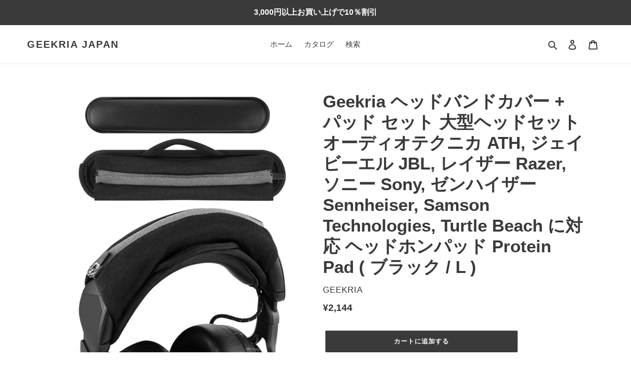

--- FILE ---
content_type: text/html; charset=utf-8
request_url: https://www.geekria.jp/products/geekria-%E3%83%98%E3%83%83%E3%83%89%E3%83%90%E3%83%B3%E3%83%89%E3%82%AB%E3%83%90%E3%83%BC-%E3%83%91%E3%83%83%E3%83%89-%E3%82%BB%E3%83%83%E3%83%88-ath-jbl-razer-sony-sennheiser-samson-technologies-turtle-beach-%E3%81%AB%E5%AF%BE%E5%BF%9C-%E3%83%98%E3%83%83%E3%83%89%E3%83%9B%E3%83%B3%E3%83%91%E3%83%83%E3%83%89-%E3%83%96%E3%83%A9%E3%83%83%E3%82%AF
body_size: 29861
content:
<!doctype html>
<html class="no-js" lang="ja">
<head>
  <meta charset="utf-8">
  <meta http-equiv="X-UA-Compatible" content="IE=edge,chrome=1">
  <meta name="viewport" content="width=device-width,initial-scale=1">
  <meta name="theme-color" content="#3a3a3a">

  <link rel="preconnect" href="https://cdn.shopify.com" crossorigin>
  <link rel="preconnect" href="https://fonts.shopifycdn.com" crossorigin>
  <link rel="preconnect" href="https://monorail-edge.shopifysvc.com"><link rel="preload" href="//www.geekria.jp/cdn/shop/t/3/assets/theme.css?v=136619971045174987231612068190" as="style">
  <link rel="preload" as="font" href="" type="font/woff2" crossorigin>
  <link rel="preload" as="font" href="" type="font/woff2" crossorigin>
  <link rel="preload" as="font" href="" type="font/woff2" crossorigin>
  <link rel="preload" href="//www.geekria.jp/cdn/shop/t/3/assets/theme.js?v=140869348110754777901612068191" as="script">
  <link rel="preload" href="//www.geekria.jp/cdn/shop/t/3/assets/lazysizes.js?v=63098554868324070131612068189" as="script"><link rel="canonical" href="https://www.geekria.jp/products/geekria-%e3%83%98%e3%83%83%e3%83%89%e3%83%90%e3%83%b3%e3%83%89%e3%82%ab%e3%83%90%e3%83%bc-%e3%83%91%e3%83%83%e3%83%89-%e3%82%bb%e3%83%83%e3%83%88-ath-jbl-razer-sony-sennheiser-samson-technologies-turtle-beach-%e3%81%ab%e5%af%be%e5%bf%9c-%e3%83%98%e3%83%83%e3%83%89%e3%83%9b%e3%83%b3%e3%83%91%e3%83%83%e3%83%89-%e3%83%96%e3%83%a9%e3%83%83%e3%82%af"><link rel="shortcut icon" href="//www.geekria.jp/cdn/shop/files/geekria_ads_logo_1200x1200_af396c16-744f-480c-a1e5-8273bbe11656_32x32.jpg?v=1613719291" type="image/png"><title>Geekria ヘッドバンドカバー + パッド セット 大型ヘッドセット オーディオテクニカ ATH, ジェイビーエル JBL, レイザー 
&ndash; Geekria Japan</title><meta name="description" content="製品の特徴 ヘッドバンドカバーは、ヘッドバンドに簡単装着、工具不要。元のヘッドバンドを取り外さないで、覆って付けます。 ヘッドバンドパッドが取り外し可能です。パッドは高品質の冷却ジェルと低弾性の低反発フォームを採用し、ヘッドホンを着用するときに、柔らかくて厚手のクッションは頭とうまくフィットできます。長い時間装着していても快適です。 オーディオテクニカ ATH, ジェイビーエル JBL, レイザー Razer, ソニー Sony, ゼンハイザー Sennheiser, Samson Technologies, Turtle Beach に対応 仕様: 長 21 x 幅 4.6 cm, カラー: ブラック パッケージ内容： ヘッドバン"><!-- /snippets/social-meta-tags.liquid -->


<meta property="og:site_name" content="Geekria Japan">
<meta property="og:url" content="https://www.geekria.jp/products/geekria-%e3%83%98%e3%83%83%e3%83%89%e3%83%90%e3%83%b3%e3%83%89%e3%82%ab%e3%83%90%e3%83%bc-%e3%83%91%e3%83%83%e3%83%89-%e3%82%bb%e3%83%83%e3%83%88-ath-jbl-razer-sony-sennheiser-samson-technologies-turtle-beach-%e3%81%ab%e5%af%be%e5%bf%9c-%e3%83%98%e3%83%83%e3%83%89%e3%83%9b%e3%83%b3%e3%83%91%e3%83%83%e3%83%89-%e3%83%96%e3%83%a9%e3%83%83%e3%82%af">
<meta property="og:title" content="Geekria ヘッドバンドカバー + パッド セット 大型ヘッドセット オーディオテクニカ ATH, ジェイビーエル JBL, レイザー ">
<meta property="og:type" content="product">
<meta property="og:description" content="製品の特徴 ヘッドバンドカバーは、ヘッドバンドに簡単装着、工具不要。元のヘッドバンドを取り外さないで、覆って付けます。 ヘッドバンドパッドが取り外し可能です。パッドは高品質の冷却ジェルと低弾性の低反発フォームを採用し、ヘッドホンを着用するときに、柔らかくて厚手のクッションは頭とうまくフィットできます。長い時間装着していても快適です。 オーディオテクニカ ATH, ジェイビーエル JBL, レイザー Razer, ソニー Sony, ゼンハイザー Sennheiser, Samson Technologies, Turtle Beach に対応 仕様: 長 21 x 幅 4.6 cm, カラー: ブラック パッケージ内容： ヘッドバン"><meta property="og:image" content="http://www.geekria.jp/cdn/shop/files/31e919e7-d6ae-5d0c-94d7-74b445e73d96.jpg?v=1706962314">
  <meta property="og:image:secure_url" content="https://www.geekria.jp/cdn/shop/files/31e919e7-d6ae-5d0c-94d7-74b445e73d96.jpg?v=1706962314">
  <meta property="og:image:width" content="1600">
  <meta property="og:image:height" content="1600">
  <meta property="og:price:amount" content="2,144">
  <meta property="og:price:currency" content="JPY">



  <meta name="twitter:site" content="@GeekriaUS">

<meta name="twitter:card" content="summary_large_image">
<meta name="twitter:title" content="Geekria ヘッドバンドカバー + パッド セット 大型ヘッドセット オーディオテクニカ ATH, ジェイビーエル JBL, レイザー ">
<meta name="twitter:description" content="製品の特徴 ヘッドバンドカバーは、ヘッドバンドに簡単装着、工具不要。元のヘッドバンドを取り外さないで、覆って付けます。 ヘッドバンドパッドが取り外し可能です。パッドは高品質の冷却ジェルと低弾性の低反発フォームを採用し、ヘッドホンを着用するときに、柔らかくて厚手のクッションは頭とうまくフィットできます。長い時間装着していても快適です。 オーディオテクニカ ATH, ジェイビーエル JBL, レイザー Razer, ソニー Sony, ゼンハイザー Sennheiser, Samson Technologies, Turtle Beach に対応 仕様: 長 21 x 幅 4.6 cm, カラー: ブラック パッケージ内容： ヘッドバン">

  
<style data-shopify>
:root {
    --color-text: #3a3a3a;
    --color-text-rgb: 58, 58, 58;
    --color-body-text: #333232;
    --color-sale-text: #EA0606;
    --color-small-button-text-border: #3a3a3a;
    --color-text-field: #ffffff;
    --color-text-field-text: #000000;
    --color-text-field-text-rgb: 0, 0, 0;

    --color-btn-primary: #3a3a3a;
    --color-btn-primary-darker: #212121;
    --color-btn-primary-text: #ffffff;

    --color-blankstate: rgba(51, 50, 50, 0.35);
    --color-blankstate-border: rgba(51, 50, 50, 0.2);
    --color-blankstate-background: rgba(51, 50, 50, 0.1);

    --color-text-focus:#606060;
    --color-overlay-text-focus:#e6e6e6;
    --color-btn-primary-focus:#606060;
    --color-btn-social-focus:#d2d2d2;
    --color-small-button-text-border-focus:#606060;
    --predictive-search-focus:#f2f2f2;

    --color-body: #ffffff;
    --color-bg: #ffffff;
    --color-bg-rgb: 255, 255, 255;
    --color-bg-alt: rgba(51, 50, 50, 0.05);
    --color-bg-currency-selector: rgba(51, 50, 50, 0.2);

    --color-overlay-title-text: #ffffff;
    --color-image-overlay: #685858;
    --color-image-overlay-rgb: 104, 88, 88;--opacity-image-overlay: 0.4;--hover-overlay-opacity: 0.8;

    --color-border: #ebebeb;
    --color-border-form: #cccccc;
    --color-border-form-darker: #b3b3b3;

    --svg-select-icon: url(//www.geekria.jp/cdn/shop/t/3/assets/ico-select.svg?v=29003672709104678581612068203);
    --slick-img-url: url(//www.geekria.jp/cdn/shop/t/3/assets/ajax-loader.gif?v=41356863302472015721612068187);

    --font-weight-body--bold: 700;
    --font-weight-body--bolder: 700;

    --font-stack-header: Helvetica, Arial, sans-serif;
    --font-style-header: normal;
    --font-weight-header: 700;

    --font-stack-body: Helvetica, Arial, sans-serif;
    --font-style-body: normal;
    --font-weight-body: 400;

    --font-size-header: 26;

    --font-size-base: 15;

    --font-h1-desktop: 35;
    --font-h1-mobile: 32;
    --font-h2-desktop: 20;
    --font-h2-mobile: 18;
    --font-h3-mobile: 20;
    --font-h4-desktop: 17;
    --font-h4-mobile: 15;
    --font-h5-desktop: 15;
    --font-h5-mobile: 13;
    --font-h6-desktop: 14;
    --font-h6-mobile: 12;

    --font-mega-title-large-desktop: 65;

    --font-rich-text-large: 17;
    --font-rich-text-small: 13;

    
--color-video-bg: #f2f2f2;

    
    --global-color-image-loader-primary: rgba(58, 58, 58, 0.06);
    --global-color-image-loader-secondary: rgba(58, 58, 58, 0.12);
  }
</style>


  <style>*,::after,::before{box-sizing:border-box}body{margin:0}body,html{background-color:var(--color-body)}body,button{font-size:calc(var(--font-size-base) * 1px);font-family:var(--font-stack-body);font-style:var(--font-style-body);font-weight:var(--font-weight-body);color:var(--color-text);line-height:1.5}body,button{-webkit-font-smoothing:antialiased;-webkit-text-size-adjust:100%}.border-bottom{border-bottom:1px solid var(--color-border)}.btn--link{background-color:transparent;border:0;margin:0;color:var(--color-text);text-align:left}.text-right{text-align:right}.icon{display:inline-block;width:20px;height:20px;vertical-align:middle;fill:currentColor}.icon__fallback-text,.visually-hidden{position:absolute!important;overflow:hidden;clip:rect(0 0 0 0);height:1px;width:1px;margin:-1px;padding:0;border:0}svg.icon:not(.icon--full-color) circle,svg.icon:not(.icon--full-color) ellipse,svg.icon:not(.icon--full-color) g,svg.icon:not(.icon--full-color) line,svg.icon:not(.icon--full-color) path,svg.icon:not(.icon--full-color) polygon,svg.icon:not(.icon--full-color) polyline,svg.icon:not(.icon--full-color) rect,symbol.icon:not(.icon--full-color) circle,symbol.icon:not(.icon--full-color) ellipse,symbol.icon:not(.icon--full-color) g,symbol.icon:not(.icon--full-color) line,symbol.icon:not(.icon--full-color) path,symbol.icon:not(.icon--full-color) polygon,symbol.icon:not(.icon--full-color) polyline,symbol.icon:not(.icon--full-color) rect{fill:inherit;stroke:inherit}li{list-style:none}.list--inline{padding:0;margin:0}.list--inline>li{display:inline-block;margin-bottom:0;vertical-align:middle}a{color:var(--color-text);text-decoration:none}.h1,.h2,h1,h2{margin:0 0 17.5px;font-family:var(--font-stack-header);font-style:var(--font-style-header);font-weight:var(--font-weight-header);line-height:1.2;overflow-wrap:break-word;word-wrap:break-word}.h1 a,.h2 a,h1 a,h2 a{color:inherit;text-decoration:none;font-weight:inherit}.h1,h1{font-size:calc(((var(--font-h1-desktop))/ (var(--font-size-base))) * 1em);text-transform:none;letter-spacing:0}@media only screen and (max-width:749px){.h1,h1{font-size:calc(((var(--font-h1-mobile))/ (var(--font-size-base))) * 1em)}}.h2,h2{font-size:calc(((var(--font-h2-desktop))/ (var(--font-size-base))) * 1em);text-transform:uppercase;letter-spacing:.1em}@media only screen and (max-width:749px){.h2,h2{font-size:calc(((var(--font-h2-mobile))/ (var(--font-size-base))) * 1em)}}p{color:var(--color-body-text);margin:0 0 19.44444px}@media only screen and (max-width:749px){p{font-size:calc(((var(--font-size-base) - 1)/ (var(--font-size-base))) * 1em)}}p:last-child{margin-bottom:0}@media only screen and (max-width:749px){.small--hide{display:none!important}}.grid{list-style:none;margin:0;padding:0;margin-left:-30px}.grid::after{content:'';display:table;clear:both}@media only screen and (max-width:749px){.grid{margin-left:-22px}}.grid::after{content:'';display:table;clear:both}.grid--no-gutters{margin-left:0}.grid--no-gutters .grid__item{padding-left:0}.grid--table{display:table;table-layout:fixed;width:100%}.grid--table>.grid__item{float:none;display:table-cell;vertical-align:middle}.grid__item{float:left;padding-left:30px;width:100%}@media only screen and (max-width:749px){.grid__item{padding-left:22px}}.grid__item[class*="--push"]{position:relative}@media only screen and (min-width:750px){.medium-up--one-quarter{width:25%}.medium-up--push-one-third{width:33.33%}.medium-up--one-half{width:50%}.medium-up--push-one-third{left:33.33%;position:relative}}.site-header{position:relative;background-color:var(--color-body)}@media only screen and (max-width:749px){.site-header{border-bottom:1px solid var(--color-border)}}@media only screen and (min-width:750px){.site-header{padding:0 55px}.site-header.logo--center{padding-top:30px}}.site-header__logo{margin:15px 0}.logo-align--center .site-header__logo{text-align:center;margin:0 auto}@media only screen and (max-width:749px){.logo-align--center .site-header__logo{text-align:left;margin:15px 0}}@media only screen and (max-width:749px){.site-header__logo{padding-left:22px;text-align:left}.site-header__logo img{margin:0}}.site-header__logo-link{display:inline-block;word-break:break-word}@media only screen and (min-width:750px){.logo-align--center .site-header__logo-link{margin:0 auto}}.site-header__logo-image{display:block}@media only screen and (min-width:750px){.site-header__logo-image{margin:0 auto}}.site-header__logo-image img{width:100%}.site-header__logo-image--centered img{margin:0 auto}.site-header__logo img{display:block}.site-header__icons{position:relative;white-space:nowrap}@media only screen and (max-width:749px){.site-header__icons{width:auto;padding-right:13px}.site-header__icons .btn--link,.site-header__icons .site-header__cart{font-size:calc(((var(--font-size-base))/ (var(--font-size-base))) * 1em)}}.site-header__icons-wrapper{position:relative;display:-webkit-flex;display:-ms-flexbox;display:flex;width:100%;-ms-flex-align:center;-webkit-align-items:center;-moz-align-items:center;-ms-align-items:center;-o-align-items:center;align-items:center;-webkit-justify-content:flex-end;-ms-justify-content:flex-end;justify-content:flex-end}.site-header__account,.site-header__cart,.site-header__search{position:relative}.site-header__search.site-header__icon{display:none}@media only screen and (min-width:1400px){.site-header__search.site-header__icon{display:block}}.site-header__search-toggle{display:block}@media only screen and (min-width:750px){.site-header__account,.site-header__cart{padding:10px 11px}}.site-header__cart-title,.site-header__search-title{position:absolute!important;overflow:hidden;clip:rect(0 0 0 0);height:1px;width:1px;margin:-1px;padding:0;border:0;display:block;vertical-align:middle}.site-header__cart-title{margin-right:3px}.site-header__cart-count{display:flex;align-items:center;justify-content:center;position:absolute;right:.4rem;top:.2rem;font-weight:700;background-color:var(--color-btn-primary);color:var(--color-btn-primary-text);border-radius:50%;min-width:1em;height:1em}.site-header__cart-count span{font-family:HelveticaNeue,"Helvetica Neue",Helvetica,Arial,sans-serif;font-size:calc(11em / 16);line-height:1}@media only screen and (max-width:749px){.site-header__cart-count{top:calc(7em / 16);right:0;border-radius:50%;min-width:calc(19em / 16);height:calc(19em / 16)}}@media only screen and (max-width:749px){.site-header__cart-count span{padding:.25em calc(6em / 16);font-size:12px}}.site-header__menu{display:none}@media only screen and (max-width:749px){.site-header__icon{display:inline-block;vertical-align:middle;padding:10px 11px;margin:0}}@media only screen and (min-width:750px){.site-header__icon .icon-search{margin-right:3px}}.announcement-bar{z-index:10;position:relative;text-align:center;border-bottom:1px solid transparent;padding:2px}.announcement-bar__link{display:block}.announcement-bar__message{display:block;padding:11px 22px;font-size:calc(((16)/ (var(--font-size-base))) * 1em);font-weight:var(--font-weight-header)}@media only screen and (min-width:750px){.announcement-bar__message{padding-left:55px;padding-right:55px}}.site-nav{position:relative;padding:0;text-align:center;margin:25px 0}.site-nav a{padding:3px 10px}.site-nav__link{display:block;white-space:nowrap}.site-nav--centered .site-nav__link{padding-top:0}.site-nav__link .icon-chevron-down{width:calc(8em / 16);height:calc(8em / 16);margin-left:.5rem}.site-nav__label{border-bottom:1px solid transparent}.site-nav__link--active .site-nav__label{border-bottom-color:var(--color-text)}.site-nav__link--button{border:none;background-color:transparent;padding:3px 10px}.site-header__mobile-nav{z-index:11;position:relative;background-color:var(--color-body)}@media only screen and (max-width:749px){.site-header__mobile-nav{display:-webkit-flex;display:-ms-flexbox;display:flex;width:100%;-ms-flex-align:center;-webkit-align-items:center;-moz-align-items:center;-ms-align-items:center;-o-align-items:center;align-items:center}}.mobile-nav--open .icon-close{display:none}.main-content{opacity:0}.main-content .shopify-section{display:none}.main-content .shopify-section:first-child{display:inherit}.critical-hidden{display:none}</style>

  <script>
    window.performance.mark('debut:theme_stylesheet_loaded.start');

    function onLoadStylesheet() {
      performance.mark('debut:theme_stylesheet_loaded.end');
      performance.measure('debut:theme_stylesheet_loaded', 'debut:theme_stylesheet_loaded.start', 'debut:theme_stylesheet_loaded.end');

      var url = "//www.geekria.jp/cdn/shop/t/3/assets/theme.css?v=136619971045174987231612068190";
      var link = document.querySelector('link[href="' + url + '"]');
      link.loaded = true;
      link.dispatchEvent(new Event('load'));
    }
  </script>

  <link rel="stylesheet" href="//www.geekria.jp/cdn/shop/t/3/assets/theme.css?v=136619971045174987231612068190" type="text/css" media="print" onload="this.media='all';onLoadStylesheet()">

  <style>
    
    
    
    
    
    
  </style>

  <script>
    var theme = {
      breakpoints: {
        medium: 750,
        large: 990,
        widescreen: 1400
      },
      strings: {
        addToCart: "カートに追加する",
        soldOut: "売り切れ",
        unavailable: "お取り扱いできません",
        regularPrice: "通常価格",
        salePrice: "販売価格",
        sale: "セール",
        fromLowestPrice: "[price]から",
        vendor: "販売元",
        showMore: "さらに表示する",
        showLess: "表示を減らす",
        searchFor: "検索する",
        addressError: "住所を調べる際にエラーが発生しました",
        addressNoResults: "その住所は見つかりませんでした",
        addressQueryLimit: "Google APIの使用量の制限を超えました。\u003ca href=\"https:\/\/developers.google.com\/maps\/premium\/usage-limits\"\u003eプレミアムプラン\u003c\/a\u003eへのアップグレードをご検討ください。",
        authError: "あなたのGoogle Mapsのアカウント認証で問題が発生しました。",
        newWindow: "新しいウィンドウで開く",
        external: "外部のウェブサイトに移動します。",
        newWindowExternal: "外部のウェブサイトを新しいウィンドウで開く",
        removeLabel: "[product] を削除する",
        update: "アップデート",
        quantity: "数量",
        discountedTotal: "ディスカウント合計",
        regularTotal: "通常合計",
        priceColumn: "ディスカウントの詳細については価格列を参照してください。",
        quantityMinimumMessage: "数量は1以上でなければなりません",
        cartError: "お客様のカートをアップデートするときにエラーが発生しました。再度お試しください。",
        removedItemMessage: "カートから \u003cspan class=\"cart__removed-product-details\"\u003e([quantity]) 個の[link]\u003c\/span\u003eが消去されました。",
        unitPrice: "単価",
        unitPriceSeparator: "あたり",
        oneCartCount: "1個のアイテム",
        otherCartCount: "[count]個のアイテム",
        quantityLabel: "数量: [count]",
        products: "商品",
        loading: "読み込んでいます",
        number_of_results: "[result_number]\/[results_count]",
        number_of_results_found: "[results_count]件の結果が見つかりました",
        one_result_found: "1件の結果が見つかりました"
      },
      moneyFormat: "¥{{amount_no_decimals}}",
      moneyFormatWithCurrency: "¥{{amount_no_decimals}} JPY",
      settings: {
        predictiveSearchEnabled: true,
        predictiveSearchShowPrice: false,
        predictiveSearchShowVendor: false
      },
      stylesheet: "//www.geekria.jp/cdn/shop/t/3/assets/theme.css?v=136619971045174987231612068190"
    }

    document.documentElement.className = document.documentElement.className.replace('no-js', 'js');
  </script><script src="//www.geekria.jp/cdn/shop/t/3/assets/theme.js?v=140869348110754777901612068191" defer="defer"></script>
  <script src="//www.geekria.jp/cdn/shop/t/3/assets/lazysizes.js?v=63098554868324070131612068189" async="async"></script>

  <script type="text/javascript">
    if (window.MSInputMethodContext && document.documentMode) {
      var scripts = document.getElementsByTagName('script')[0];
      var polyfill = document.createElement("script");
      polyfill.defer = true;
      polyfill.src = "//www.geekria.jp/cdn/shop/t/3/assets/ie11CustomProperties.min.js?v=146208399201472936201612068189";

      scripts.parentNode.insertBefore(polyfill, scripts);
    }
  </script>

  <script>window.performance && window.performance.mark && window.performance.mark('shopify.content_for_header.start');</script><meta id="shopify-digital-wallet" name="shopify-digital-wallet" content="/53854634177/digital_wallets/dialog">
<meta name="shopify-checkout-api-token" content="5ea11b3cd8f12efcd22a929f321904aa">
<link rel="alternate" type="application/json+oembed" href="https://www.geekria.jp/products/geekria-%e3%83%98%e3%83%83%e3%83%89%e3%83%90%e3%83%b3%e3%83%89%e3%82%ab%e3%83%90%e3%83%bc-%e3%83%91%e3%83%83%e3%83%89-%e3%82%bb%e3%83%83%e3%83%88-ath-jbl-razer-sony-sennheiser-samson-technologies-turtle-beach-%e3%81%ab%e5%af%be%e5%bf%9c-%e3%83%98%e3%83%83%e3%83%89%e3%83%9b%e3%83%b3%e3%83%91%e3%83%83%e3%83%89-%e3%83%96%e3%83%a9%e3%83%83%e3%82%af.oembed">
<script async="async" src="/checkouts/internal/preloads.js?locale=ja-JP"></script>
<link rel="preconnect" href="https://shop.app" crossorigin="anonymous">
<script async="async" src="https://shop.app/checkouts/internal/preloads.js?locale=ja-JP&shop_id=53854634177" crossorigin="anonymous"></script>
<script id="apple-pay-shop-capabilities" type="application/json">{"shopId":53854634177,"countryCode":"HK","currencyCode":"JPY","merchantCapabilities":["supports3DS"],"merchantId":"gid:\/\/shopify\/Shop\/53854634177","merchantName":"Geekria Japan","requiredBillingContactFields":["postalAddress","email","phone"],"requiredShippingContactFields":["postalAddress","email","phone"],"shippingType":"shipping","supportedNetworks":["visa","masterCard","amex"],"total":{"type":"pending","label":"Geekria Japan","amount":"1.00"},"shopifyPaymentsEnabled":true,"supportsSubscriptions":true}</script>
<script id="shopify-features" type="application/json">{"accessToken":"5ea11b3cd8f12efcd22a929f321904aa","betas":["rich-media-storefront-analytics"],"domain":"www.geekria.jp","predictiveSearch":false,"shopId":53854634177,"locale":"ja"}</script>
<script>var Shopify = Shopify || {};
Shopify.shop = "geekriajp.myshopify.com";
Shopify.locale = "ja";
Shopify.currency = {"active":"JPY","rate":"1.0"};
Shopify.country = "JP";
Shopify.theme = {"name":"Debut","id":119130751169,"schema_name":"Debut","schema_version":"17.9.2","theme_store_id":796,"role":"main"};
Shopify.theme.handle = "null";
Shopify.theme.style = {"id":null,"handle":null};
Shopify.cdnHost = "www.geekria.jp/cdn";
Shopify.routes = Shopify.routes || {};
Shopify.routes.root = "/";</script>
<script type="module">!function(o){(o.Shopify=o.Shopify||{}).modules=!0}(window);</script>
<script>!function(o){function n(){var o=[];function n(){o.push(Array.prototype.slice.apply(arguments))}return n.q=o,n}var t=o.Shopify=o.Shopify||{};t.loadFeatures=n(),t.autoloadFeatures=n()}(window);</script>
<script>
  window.ShopifyPay = window.ShopifyPay || {};
  window.ShopifyPay.apiHost = "shop.app\/pay";
  window.ShopifyPay.redirectState = null;
</script>
<script id="shop-js-analytics" type="application/json">{"pageType":"product"}</script>
<script defer="defer" async type="module" src="//www.geekria.jp/cdn/shopifycloud/shop-js/modules/v2/client.init-shop-cart-sync_0MstufBG.ja.esm.js"></script>
<script defer="defer" async type="module" src="//www.geekria.jp/cdn/shopifycloud/shop-js/modules/v2/chunk.common_jll-23Z1.esm.js"></script>
<script defer="defer" async type="module" src="//www.geekria.jp/cdn/shopifycloud/shop-js/modules/v2/chunk.modal_HXih6-AF.esm.js"></script>
<script type="module">
  await import("//www.geekria.jp/cdn/shopifycloud/shop-js/modules/v2/client.init-shop-cart-sync_0MstufBG.ja.esm.js");
await import("//www.geekria.jp/cdn/shopifycloud/shop-js/modules/v2/chunk.common_jll-23Z1.esm.js");
await import("//www.geekria.jp/cdn/shopifycloud/shop-js/modules/v2/chunk.modal_HXih6-AF.esm.js");

  window.Shopify.SignInWithShop?.initShopCartSync?.({"fedCMEnabled":true,"windoidEnabled":true});

</script>
<script>
  window.Shopify = window.Shopify || {};
  if (!window.Shopify.featureAssets) window.Shopify.featureAssets = {};
  window.Shopify.featureAssets['shop-js'] = {"shop-cart-sync":["modules/v2/client.shop-cart-sync_DN7iwvRY.ja.esm.js","modules/v2/chunk.common_jll-23Z1.esm.js","modules/v2/chunk.modal_HXih6-AF.esm.js"],"init-fed-cm":["modules/v2/client.init-fed-cm_DmZOWWut.ja.esm.js","modules/v2/chunk.common_jll-23Z1.esm.js","modules/v2/chunk.modal_HXih6-AF.esm.js"],"shop-cash-offers":["modules/v2/client.shop-cash-offers_HFfvn_Gz.ja.esm.js","modules/v2/chunk.common_jll-23Z1.esm.js","modules/v2/chunk.modal_HXih6-AF.esm.js"],"shop-login-button":["modules/v2/client.shop-login-button_BVN3pvk0.ja.esm.js","modules/v2/chunk.common_jll-23Z1.esm.js","modules/v2/chunk.modal_HXih6-AF.esm.js"],"pay-button":["modules/v2/client.pay-button_CyS_4GVi.ja.esm.js","modules/v2/chunk.common_jll-23Z1.esm.js","modules/v2/chunk.modal_HXih6-AF.esm.js"],"shop-button":["modules/v2/client.shop-button_zh22db91.ja.esm.js","modules/v2/chunk.common_jll-23Z1.esm.js","modules/v2/chunk.modal_HXih6-AF.esm.js"],"avatar":["modules/v2/client.avatar_BTnouDA3.ja.esm.js"],"init-windoid":["modules/v2/client.init-windoid_BlVJIuJ5.ja.esm.js","modules/v2/chunk.common_jll-23Z1.esm.js","modules/v2/chunk.modal_HXih6-AF.esm.js"],"init-shop-for-new-customer-accounts":["modules/v2/client.init-shop-for-new-customer-accounts_BqzwtUK7.ja.esm.js","modules/v2/client.shop-login-button_BVN3pvk0.ja.esm.js","modules/v2/chunk.common_jll-23Z1.esm.js","modules/v2/chunk.modal_HXih6-AF.esm.js"],"init-shop-email-lookup-coordinator":["modules/v2/client.init-shop-email-lookup-coordinator_DKDv3hKi.ja.esm.js","modules/v2/chunk.common_jll-23Z1.esm.js","modules/v2/chunk.modal_HXih6-AF.esm.js"],"init-shop-cart-sync":["modules/v2/client.init-shop-cart-sync_0MstufBG.ja.esm.js","modules/v2/chunk.common_jll-23Z1.esm.js","modules/v2/chunk.modal_HXih6-AF.esm.js"],"shop-toast-manager":["modules/v2/client.shop-toast-manager_BkVvTGW3.ja.esm.js","modules/v2/chunk.common_jll-23Z1.esm.js","modules/v2/chunk.modal_HXih6-AF.esm.js"],"init-customer-accounts":["modules/v2/client.init-customer-accounts_CZbUHFPX.ja.esm.js","modules/v2/client.shop-login-button_BVN3pvk0.ja.esm.js","modules/v2/chunk.common_jll-23Z1.esm.js","modules/v2/chunk.modal_HXih6-AF.esm.js"],"init-customer-accounts-sign-up":["modules/v2/client.init-customer-accounts-sign-up_C0QA8nCd.ja.esm.js","modules/v2/client.shop-login-button_BVN3pvk0.ja.esm.js","modules/v2/chunk.common_jll-23Z1.esm.js","modules/v2/chunk.modal_HXih6-AF.esm.js"],"shop-follow-button":["modules/v2/client.shop-follow-button_CSkbpFfm.ja.esm.js","modules/v2/chunk.common_jll-23Z1.esm.js","modules/v2/chunk.modal_HXih6-AF.esm.js"],"checkout-modal":["modules/v2/client.checkout-modal_rYdHFJTE.ja.esm.js","modules/v2/chunk.common_jll-23Z1.esm.js","modules/v2/chunk.modal_HXih6-AF.esm.js"],"shop-login":["modules/v2/client.shop-login_DeXIozZF.ja.esm.js","modules/v2/chunk.common_jll-23Z1.esm.js","modules/v2/chunk.modal_HXih6-AF.esm.js"],"lead-capture":["modules/v2/client.lead-capture_DGEoeVgo.ja.esm.js","modules/v2/chunk.common_jll-23Z1.esm.js","modules/v2/chunk.modal_HXih6-AF.esm.js"],"payment-terms":["modules/v2/client.payment-terms_BXPcfuME.ja.esm.js","modules/v2/chunk.common_jll-23Z1.esm.js","modules/v2/chunk.modal_HXih6-AF.esm.js"]};
</script>
<script id="__st">var __st={"a":53854634177,"offset":28800,"reqid":"ea2d5a8f-c742-493e-95f2-ab3d849d606d-1769390252","pageurl":"www.geekria.jp\/products\/geekria-%E3%83%98%E3%83%83%E3%83%89%E3%83%90%E3%83%B3%E3%83%89%E3%82%AB%E3%83%90%E3%83%BC-%E3%83%91%E3%83%83%E3%83%89-%E3%82%BB%E3%83%83%E3%83%88-ath-jbl-razer-sony-sennheiser-samson-technologies-turtle-beach-%E3%81%AB%E5%AF%BE%E5%BF%9C-%E3%83%98%E3%83%83%E3%83%89%E3%83%9B%E3%83%B3%E3%83%91%E3%83%83%E3%83%89-%E3%83%96%E3%83%A9%E3%83%83%E3%82%AF","u":"d3604b227603","p":"product","rtyp":"product","rid":6872447320257};</script>
<script>window.ShopifyPaypalV4VisibilityTracking = true;</script>
<script id="captcha-bootstrap">!function(){'use strict';const t='contact',e='account',n='new_comment',o=[[t,t],['blogs',n],['comments',n],[t,'customer']],c=[[e,'customer_login'],[e,'guest_login'],[e,'recover_customer_password'],[e,'create_customer']],r=t=>t.map((([t,e])=>`form[action*='/${t}']:not([data-nocaptcha='true']) input[name='form_type'][value='${e}']`)).join(','),a=t=>()=>t?[...document.querySelectorAll(t)].map((t=>t.form)):[];function s(){const t=[...o],e=r(t);return a(e)}const i='password',u='form_key',d=['recaptcha-v3-token','g-recaptcha-response','h-captcha-response',i],f=()=>{try{return window.sessionStorage}catch{return}},m='__shopify_v',_=t=>t.elements[u];function p(t,e,n=!1){try{const o=window.sessionStorage,c=JSON.parse(o.getItem(e)),{data:r}=function(t){const{data:e,action:n}=t;return t[m]||n?{data:e,action:n}:{data:t,action:n}}(c);for(const[e,n]of Object.entries(r))t.elements[e]&&(t.elements[e].value=n);n&&o.removeItem(e)}catch(o){console.error('form repopulation failed',{error:o})}}const l='form_type',E='cptcha';function T(t){t.dataset[E]=!0}const w=window,h=w.document,L='Shopify',v='ce_forms',y='captcha';let A=!1;((t,e)=>{const n=(g='f06e6c50-85a8-45c8-87d0-21a2b65856fe',I='https://cdn.shopify.com/shopifycloud/storefront-forms-hcaptcha/ce_storefront_forms_captcha_hcaptcha.v1.5.2.iife.js',D={infoText:'hCaptchaによる保護',privacyText:'プライバシー',termsText:'利用規約'},(t,e,n)=>{const o=w[L][v],c=o.bindForm;if(c)return c(t,g,e,D).then(n);var r;o.q.push([[t,g,e,D],n]),r=I,A||(h.body.append(Object.assign(h.createElement('script'),{id:'captcha-provider',async:!0,src:r})),A=!0)});var g,I,D;w[L]=w[L]||{},w[L][v]=w[L][v]||{},w[L][v].q=[],w[L][y]=w[L][y]||{},w[L][y].protect=function(t,e){n(t,void 0,e),T(t)},Object.freeze(w[L][y]),function(t,e,n,w,h,L){const[v,y,A,g]=function(t,e,n){const i=e?o:[],u=t?c:[],d=[...i,...u],f=r(d),m=r(i),_=r(d.filter((([t,e])=>n.includes(e))));return[a(f),a(m),a(_),s()]}(w,h,L),I=t=>{const e=t.target;return e instanceof HTMLFormElement?e:e&&e.form},D=t=>v().includes(t);t.addEventListener('submit',(t=>{const e=I(t);if(!e)return;const n=D(e)&&!e.dataset.hcaptchaBound&&!e.dataset.recaptchaBound,o=_(e),c=g().includes(e)&&(!o||!o.value);(n||c)&&t.preventDefault(),c&&!n&&(function(t){try{if(!f())return;!function(t){const e=f();if(!e)return;const n=_(t);if(!n)return;const o=n.value;o&&e.removeItem(o)}(t);const e=Array.from(Array(32),(()=>Math.random().toString(36)[2])).join('');!function(t,e){_(t)||t.append(Object.assign(document.createElement('input'),{type:'hidden',name:u})),t.elements[u].value=e}(t,e),function(t,e){const n=f();if(!n)return;const o=[...t.querySelectorAll(`input[type='${i}']`)].map((({name:t})=>t)),c=[...d,...o],r={};for(const[a,s]of new FormData(t).entries())c.includes(a)||(r[a]=s);n.setItem(e,JSON.stringify({[m]:1,action:t.action,data:r}))}(t,e)}catch(e){console.error('failed to persist form',e)}}(e),e.submit())}));const S=(t,e)=>{t&&!t.dataset[E]&&(n(t,e.some((e=>e===t))),T(t))};for(const o of['focusin','change'])t.addEventListener(o,(t=>{const e=I(t);D(e)&&S(e,y())}));const B=e.get('form_key'),M=e.get(l),P=B&&M;t.addEventListener('DOMContentLoaded',(()=>{const t=y();if(P)for(const e of t)e.elements[l].value===M&&p(e,B);[...new Set([...A(),...v().filter((t=>'true'===t.dataset.shopifyCaptcha))])].forEach((e=>S(e,t)))}))}(h,new URLSearchParams(w.location.search),n,t,e,['guest_login'])})(!0,!0)}();</script>
<script integrity="sha256-4kQ18oKyAcykRKYeNunJcIwy7WH5gtpwJnB7kiuLZ1E=" data-source-attribution="shopify.loadfeatures" defer="defer" src="//www.geekria.jp/cdn/shopifycloud/storefront/assets/storefront/load_feature-a0a9edcb.js" crossorigin="anonymous"></script>
<script crossorigin="anonymous" defer="defer" src="//www.geekria.jp/cdn/shopifycloud/storefront/assets/shopify_pay/storefront-65b4c6d7.js?v=20250812"></script>
<script data-source-attribution="shopify.dynamic_checkout.dynamic.init">var Shopify=Shopify||{};Shopify.PaymentButton=Shopify.PaymentButton||{isStorefrontPortableWallets:!0,init:function(){window.Shopify.PaymentButton.init=function(){};var t=document.createElement("script");t.src="https://www.geekria.jp/cdn/shopifycloud/portable-wallets/latest/portable-wallets.ja.js",t.type="module",document.head.appendChild(t)}};
</script>
<script data-source-attribution="shopify.dynamic_checkout.buyer_consent">
  function portableWalletsHideBuyerConsent(e){var t=document.getElementById("shopify-buyer-consent"),n=document.getElementById("shopify-subscription-policy-button");t&&n&&(t.classList.add("hidden"),t.setAttribute("aria-hidden","true"),n.removeEventListener("click",e))}function portableWalletsShowBuyerConsent(e){var t=document.getElementById("shopify-buyer-consent"),n=document.getElementById("shopify-subscription-policy-button");t&&n&&(t.classList.remove("hidden"),t.removeAttribute("aria-hidden"),n.addEventListener("click",e))}window.Shopify?.PaymentButton&&(window.Shopify.PaymentButton.hideBuyerConsent=portableWalletsHideBuyerConsent,window.Shopify.PaymentButton.showBuyerConsent=portableWalletsShowBuyerConsent);
</script>
<script data-source-attribution="shopify.dynamic_checkout.cart.bootstrap">document.addEventListener("DOMContentLoaded",(function(){function t(){return document.querySelector("shopify-accelerated-checkout-cart, shopify-accelerated-checkout")}if(t())Shopify.PaymentButton.init();else{new MutationObserver((function(e,n){t()&&(Shopify.PaymentButton.init(),n.disconnect())})).observe(document.body,{childList:!0,subtree:!0})}}));
</script>
<link id="shopify-accelerated-checkout-styles" rel="stylesheet" media="screen" href="https://www.geekria.jp/cdn/shopifycloud/portable-wallets/latest/accelerated-checkout-backwards-compat.css" crossorigin="anonymous">
<style id="shopify-accelerated-checkout-cart">
        #shopify-buyer-consent {
  margin-top: 1em;
  display: inline-block;
  width: 100%;
}

#shopify-buyer-consent.hidden {
  display: none;
}

#shopify-subscription-policy-button {
  background: none;
  border: none;
  padding: 0;
  text-decoration: underline;
  font-size: inherit;
  cursor: pointer;
}

#shopify-subscription-policy-button::before {
  box-shadow: none;
}

      </style>

<script>window.performance && window.performance.mark && window.performance.mark('shopify.content_for_header.end');</script>
<link href="https://monorail-edge.shopifysvc.com" rel="dns-prefetch">
<script>(function(){if ("sendBeacon" in navigator && "performance" in window) {try {var session_token_from_headers = performance.getEntriesByType('navigation')[0].serverTiming.find(x => x.name == '_s').description;} catch {var session_token_from_headers = undefined;}var session_cookie_matches = document.cookie.match(/_shopify_s=([^;]*)/);var session_token_from_cookie = session_cookie_matches && session_cookie_matches.length === 2 ? session_cookie_matches[1] : "";var session_token = session_token_from_headers || session_token_from_cookie || "";function handle_abandonment_event(e) {var entries = performance.getEntries().filter(function(entry) {return /monorail-edge.shopifysvc.com/.test(entry.name);});if (!window.abandonment_tracked && entries.length === 0) {window.abandonment_tracked = true;var currentMs = Date.now();var navigation_start = performance.timing.navigationStart;var payload = {shop_id: 53854634177,url: window.location.href,navigation_start,duration: currentMs - navigation_start,session_token,page_type: "product"};window.navigator.sendBeacon("https://monorail-edge.shopifysvc.com/v1/produce", JSON.stringify({schema_id: "online_store_buyer_site_abandonment/1.1",payload: payload,metadata: {event_created_at_ms: currentMs,event_sent_at_ms: currentMs}}));}}window.addEventListener('pagehide', handle_abandonment_event);}}());</script>
<script id="web-pixels-manager-setup">(function e(e,d,r,n,o){if(void 0===o&&(o={}),!Boolean(null===(a=null===(i=window.Shopify)||void 0===i?void 0:i.analytics)||void 0===a?void 0:a.replayQueue)){var i,a;window.Shopify=window.Shopify||{};var t=window.Shopify;t.analytics=t.analytics||{};var s=t.analytics;s.replayQueue=[],s.publish=function(e,d,r){return s.replayQueue.push([e,d,r]),!0};try{self.performance.mark("wpm:start")}catch(e){}var l=function(){var e={modern:/Edge?\/(1{2}[4-9]|1[2-9]\d|[2-9]\d{2}|\d{4,})\.\d+(\.\d+|)|Firefox\/(1{2}[4-9]|1[2-9]\d|[2-9]\d{2}|\d{4,})\.\d+(\.\d+|)|Chrom(ium|e)\/(9{2}|\d{3,})\.\d+(\.\d+|)|(Maci|X1{2}).+ Version\/(15\.\d+|(1[6-9]|[2-9]\d|\d{3,})\.\d+)([,.]\d+|)( \(\w+\)|)( Mobile\/\w+|) Safari\/|Chrome.+OPR\/(9{2}|\d{3,})\.\d+\.\d+|(CPU[ +]OS|iPhone[ +]OS|CPU[ +]iPhone|CPU IPhone OS|CPU iPad OS)[ +]+(15[._]\d+|(1[6-9]|[2-9]\d|\d{3,})[._]\d+)([._]\d+|)|Android:?[ /-](13[3-9]|1[4-9]\d|[2-9]\d{2}|\d{4,})(\.\d+|)(\.\d+|)|Android.+Firefox\/(13[5-9]|1[4-9]\d|[2-9]\d{2}|\d{4,})\.\d+(\.\d+|)|Android.+Chrom(ium|e)\/(13[3-9]|1[4-9]\d|[2-9]\d{2}|\d{4,})\.\d+(\.\d+|)|SamsungBrowser\/([2-9]\d|\d{3,})\.\d+/,legacy:/Edge?\/(1[6-9]|[2-9]\d|\d{3,})\.\d+(\.\d+|)|Firefox\/(5[4-9]|[6-9]\d|\d{3,})\.\d+(\.\d+|)|Chrom(ium|e)\/(5[1-9]|[6-9]\d|\d{3,})\.\d+(\.\d+|)([\d.]+$|.*Safari\/(?![\d.]+ Edge\/[\d.]+$))|(Maci|X1{2}).+ Version\/(10\.\d+|(1[1-9]|[2-9]\d|\d{3,})\.\d+)([,.]\d+|)( \(\w+\)|)( Mobile\/\w+|) Safari\/|Chrome.+OPR\/(3[89]|[4-9]\d|\d{3,})\.\d+\.\d+|(CPU[ +]OS|iPhone[ +]OS|CPU[ +]iPhone|CPU IPhone OS|CPU iPad OS)[ +]+(10[._]\d+|(1[1-9]|[2-9]\d|\d{3,})[._]\d+)([._]\d+|)|Android:?[ /-](13[3-9]|1[4-9]\d|[2-9]\d{2}|\d{4,})(\.\d+|)(\.\d+|)|Mobile Safari.+OPR\/([89]\d|\d{3,})\.\d+\.\d+|Android.+Firefox\/(13[5-9]|1[4-9]\d|[2-9]\d{2}|\d{4,})\.\d+(\.\d+|)|Android.+Chrom(ium|e)\/(13[3-9]|1[4-9]\d|[2-9]\d{2}|\d{4,})\.\d+(\.\d+|)|Android.+(UC? ?Browser|UCWEB|U3)[ /]?(15\.([5-9]|\d{2,})|(1[6-9]|[2-9]\d|\d{3,})\.\d+)\.\d+|SamsungBrowser\/(5\.\d+|([6-9]|\d{2,})\.\d+)|Android.+MQ{2}Browser\/(14(\.(9|\d{2,})|)|(1[5-9]|[2-9]\d|\d{3,})(\.\d+|))(\.\d+|)|K[Aa][Ii]OS\/(3\.\d+|([4-9]|\d{2,})\.\d+)(\.\d+|)/},d=e.modern,r=e.legacy,n=navigator.userAgent;return n.match(d)?"modern":n.match(r)?"legacy":"unknown"}(),u="modern"===l?"modern":"legacy",c=(null!=n?n:{modern:"",legacy:""})[u],f=function(e){return[e.baseUrl,"/wpm","/b",e.hashVersion,"modern"===e.buildTarget?"m":"l",".js"].join("")}({baseUrl:d,hashVersion:r,buildTarget:u}),m=function(e){var d=e.version,r=e.bundleTarget,n=e.surface,o=e.pageUrl,i=e.monorailEndpoint;return{emit:function(e){var a=e.status,t=e.errorMsg,s=(new Date).getTime(),l=JSON.stringify({metadata:{event_sent_at_ms:s},events:[{schema_id:"web_pixels_manager_load/3.1",payload:{version:d,bundle_target:r,page_url:o,status:a,surface:n,error_msg:t},metadata:{event_created_at_ms:s}}]});if(!i)return console&&console.warn&&console.warn("[Web Pixels Manager] No Monorail endpoint provided, skipping logging."),!1;try{return self.navigator.sendBeacon.bind(self.navigator)(i,l)}catch(e){}var u=new XMLHttpRequest;try{return u.open("POST",i,!0),u.setRequestHeader("Content-Type","text/plain"),u.send(l),!0}catch(e){return console&&console.warn&&console.warn("[Web Pixels Manager] Got an unhandled error while logging to Monorail."),!1}}}}({version:r,bundleTarget:l,surface:e.surface,pageUrl:self.location.href,monorailEndpoint:e.monorailEndpoint});try{o.browserTarget=l,function(e){var d=e.src,r=e.async,n=void 0===r||r,o=e.onload,i=e.onerror,a=e.sri,t=e.scriptDataAttributes,s=void 0===t?{}:t,l=document.createElement("script"),u=document.querySelector("head"),c=document.querySelector("body");if(l.async=n,l.src=d,a&&(l.integrity=a,l.crossOrigin="anonymous"),s)for(var f in s)if(Object.prototype.hasOwnProperty.call(s,f))try{l.dataset[f]=s[f]}catch(e){}if(o&&l.addEventListener("load",o),i&&l.addEventListener("error",i),u)u.appendChild(l);else{if(!c)throw new Error("Did not find a head or body element to append the script");c.appendChild(l)}}({src:f,async:!0,onload:function(){if(!function(){var e,d;return Boolean(null===(d=null===(e=window.Shopify)||void 0===e?void 0:e.analytics)||void 0===d?void 0:d.initialized)}()){var d=window.webPixelsManager.init(e)||void 0;if(d){var r=window.Shopify.analytics;r.replayQueue.forEach((function(e){var r=e[0],n=e[1],o=e[2];d.publishCustomEvent(r,n,o)})),r.replayQueue=[],r.publish=d.publishCustomEvent,r.visitor=d.visitor,r.initialized=!0}}},onerror:function(){return m.emit({status:"failed",errorMsg:"".concat(f," has failed to load")})},sri:function(e){var d=/^sha384-[A-Za-z0-9+/=]+$/;return"string"==typeof e&&d.test(e)}(c)?c:"",scriptDataAttributes:o}),m.emit({status:"loading"})}catch(e){m.emit({status:"failed",errorMsg:(null==e?void 0:e.message)||"Unknown error"})}}})({shopId: 53854634177,storefrontBaseUrl: "https://www.geekria.jp",extensionsBaseUrl: "https://extensions.shopifycdn.com/cdn/shopifycloud/web-pixels-manager",monorailEndpoint: "https://monorail-edge.shopifysvc.com/unstable/produce_batch",surface: "storefront-renderer",enabledBetaFlags: ["2dca8a86"],webPixelsConfigList: [{"id":"shopify-app-pixel","configuration":"{}","eventPayloadVersion":"v1","runtimeContext":"STRICT","scriptVersion":"0450","apiClientId":"shopify-pixel","type":"APP","privacyPurposes":["ANALYTICS","MARKETING"]},{"id":"shopify-custom-pixel","eventPayloadVersion":"v1","runtimeContext":"LAX","scriptVersion":"0450","apiClientId":"shopify-pixel","type":"CUSTOM","privacyPurposes":["ANALYTICS","MARKETING"]}],isMerchantRequest: false,initData: {"shop":{"name":"Geekria Japan","paymentSettings":{"currencyCode":"JPY"},"myshopifyDomain":"geekriajp.myshopify.com","countryCode":"HK","storefrontUrl":"https:\/\/www.geekria.jp"},"customer":null,"cart":null,"checkout":null,"productVariants":[{"price":{"amount":2144.0,"currencyCode":"JPY"},"product":{"title":"Geekria ヘッドバンドカバー + パッド セット 大型ヘッドセット オーディオテクニカ ATH, ジェイビーエル JBL, レイザー Razer, ソニー Sony, ゼンハイザー Sennheiser, Samson Technologies, Turtle Beach に対応 ヘッドホンパッド Protein Pad ( ブラック \/ L )","vendor":"GEEKRIA","id":"6872447320257","untranslatedTitle":"Geekria ヘッドバンドカバー + パッド セット 大型ヘッドセット オーディオテクニカ ATH, ジェイビーエル JBL, レイザー Razer, ソニー Sony, ゼンハイザー Sennheiser, Samson Technologies, Turtle Beach に対応 ヘッドホンパッド Protein Pad ( ブラック \/ L )","url":"\/products\/geekria-%E3%83%98%E3%83%83%E3%83%89%E3%83%90%E3%83%B3%E3%83%89%E3%82%AB%E3%83%90%E3%83%BC-%E3%83%91%E3%83%83%E3%83%89-%E3%82%BB%E3%83%83%E3%83%88-ath-jbl-razer-sony-sennheiser-samson-technologies-turtle-beach-%E3%81%AB%E5%AF%BE%E5%BF%9C-%E3%83%98%E3%83%83%E3%83%89%E3%83%9B%E3%83%B3%E3%83%91%E3%83%83%E3%83%89-%E3%83%96%E3%83%A9%E3%83%83%E3%82%AF","type":"replacement-earpads"},"id":"40527756067009","image":{"src":"\/\/www.geekria.jp\/cdn\/shop\/files\/31e919e7-d6ae-5d0c-94d7-74b445e73d96.jpg?v=1706962314"},"sku":"JP-1-XFDZ-EJP-PJZ-0184-13","title":"Default Title","untranslatedTitle":"Default Title"}],"purchasingCompany":null},},"https://www.geekria.jp/cdn","fcfee988w5aeb613cpc8e4bc33m6693e112",{"modern":"","legacy":""},{"shopId":"53854634177","storefrontBaseUrl":"https:\/\/www.geekria.jp","extensionBaseUrl":"https:\/\/extensions.shopifycdn.com\/cdn\/shopifycloud\/web-pixels-manager","surface":"storefront-renderer","enabledBetaFlags":"[\"2dca8a86\"]","isMerchantRequest":"false","hashVersion":"fcfee988w5aeb613cpc8e4bc33m6693e112","publish":"custom","events":"[[\"page_viewed\",{}],[\"product_viewed\",{\"productVariant\":{\"price\":{\"amount\":2144.0,\"currencyCode\":\"JPY\"},\"product\":{\"title\":\"Geekria ヘッドバンドカバー + パッド セット 大型ヘッドセット オーディオテクニカ ATH, ジェイビーエル JBL, レイザー Razer, ソニー Sony, ゼンハイザー Sennheiser, Samson Technologies, Turtle Beach に対応 ヘッドホンパッド Protein Pad ( ブラック \/ L )\",\"vendor\":\"GEEKRIA\",\"id\":\"6872447320257\",\"untranslatedTitle\":\"Geekria ヘッドバンドカバー + パッド セット 大型ヘッドセット オーディオテクニカ ATH, ジェイビーエル JBL, レイザー Razer, ソニー Sony, ゼンハイザー Sennheiser, Samson Technologies, Turtle Beach に対応 ヘッドホンパッド Protein Pad ( ブラック \/ L )\",\"url\":\"\/products\/geekria-%E3%83%98%E3%83%83%E3%83%89%E3%83%90%E3%83%B3%E3%83%89%E3%82%AB%E3%83%90%E3%83%BC-%E3%83%91%E3%83%83%E3%83%89-%E3%82%BB%E3%83%83%E3%83%88-ath-jbl-razer-sony-sennheiser-samson-technologies-turtle-beach-%E3%81%AB%E5%AF%BE%E5%BF%9C-%E3%83%98%E3%83%83%E3%83%89%E3%83%9B%E3%83%B3%E3%83%91%E3%83%83%E3%83%89-%E3%83%96%E3%83%A9%E3%83%83%E3%82%AF\",\"type\":\"replacement-earpads\"},\"id\":\"40527756067009\",\"image\":{\"src\":\"\/\/www.geekria.jp\/cdn\/shop\/files\/31e919e7-d6ae-5d0c-94d7-74b445e73d96.jpg?v=1706962314\"},\"sku\":\"JP-1-XFDZ-EJP-PJZ-0184-13\",\"title\":\"Default Title\",\"untranslatedTitle\":\"Default Title\"}}]]"});</script><script>
  window.ShopifyAnalytics = window.ShopifyAnalytics || {};
  window.ShopifyAnalytics.meta = window.ShopifyAnalytics.meta || {};
  window.ShopifyAnalytics.meta.currency = 'JPY';
  var meta = {"product":{"id":6872447320257,"gid":"gid:\/\/shopify\/Product\/6872447320257","vendor":"GEEKRIA","type":"replacement-earpads","handle":"geekria-ヘッドバンドカバー-パッド-セット-ath-jbl-razer-sony-sennheiser-samson-technologies-turtle-beach-に対応-ヘッドホンパッド-ブラック","variants":[{"id":40527756067009,"price":214400,"name":"Geekria ヘッドバンドカバー + パッド セット 大型ヘッドセット オーディオテクニカ ATH, ジェイビーエル JBL, レイザー Razer, ソニー Sony, ゼンハイザー Sennheiser, Samson Technologies, Turtle Beach に対応 ヘッドホンパッド Protein Pad ( ブラック \/ L )","public_title":null,"sku":"JP-1-XFDZ-EJP-PJZ-0184-13"}],"remote":false},"page":{"pageType":"product","resourceType":"product","resourceId":6872447320257,"requestId":"ea2d5a8f-c742-493e-95f2-ab3d849d606d-1769390252"}};
  for (var attr in meta) {
    window.ShopifyAnalytics.meta[attr] = meta[attr];
  }
</script>
<script class="analytics">
  (function () {
    var customDocumentWrite = function(content) {
      var jquery = null;

      if (window.jQuery) {
        jquery = window.jQuery;
      } else if (window.Checkout && window.Checkout.$) {
        jquery = window.Checkout.$;
      }

      if (jquery) {
        jquery('body').append(content);
      }
    };

    var hasLoggedConversion = function(token) {
      if (token) {
        return document.cookie.indexOf('loggedConversion=' + token) !== -1;
      }
      return false;
    }

    var setCookieIfConversion = function(token) {
      if (token) {
        var twoMonthsFromNow = new Date(Date.now());
        twoMonthsFromNow.setMonth(twoMonthsFromNow.getMonth() + 2);

        document.cookie = 'loggedConversion=' + token + '; expires=' + twoMonthsFromNow;
      }
    }

    var trekkie = window.ShopifyAnalytics.lib = window.trekkie = window.trekkie || [];
    if (trekkie.integrations) {
      return;
    }
    trekkie.methods = [
      'identify',
      'page',
      'ready',
      'track',
      'trackForm',
      'trackLink'
    ];
    trekkie.factory = function(method) {
      return function() {
        var args = Array.prototype.slice.call(arguments);
        args.unshift(method);
        trekkie.push(args);
        return trekkie;
      };
    };
    for (var i = 0; i < trekkie.methods.length; i++) {
      var key = trekkie.methods[i];
      trekkie[key] = trekkie.factory(key);
    }
    trekkie.load = function(config) {
      trekkie.config = config || {};
      trekkie.config.initialDocumentCookie = document.cookie;
      var first = document.getElementsByTagName('script')[0];
      var script = document.createElement('script');
      script.type = 'text/javascript';
      script.onerror = function(e) {
        var scriptFallback = document.createElement('script');
        scriptFallback.type = 'text/javascript';
        scriptFallback.onerror = function(error) {
                var Monorail = {
      produce: function produce(monorailDomain, schemaId, payload) {
        var currentMs = new Date().getTime();
        var event = {
          schema_id: schemaId,
          payload: payload,
          metadata: {
            event_created_at_ms: currentMs,
            event_sent_at_ms: currentMs
          }
        };
        return Monorail.sendRequest("https://" + monorailDomain + "/v1/produce", JSON.stringify(event));
      },
      sendRequest: function sendRequest(endpointUrl, payload) {
        // Try the sendBeacon API
        if (window && window.navigator && typeof window.navigator.sendBeacon === 'function' && typeof window.Blob === 'function' && !Monorail.isIos12()) {
          var blobData = new window.Blob([payload], {
            type: 'text/plain'
          });

          if (window.navigator.sendBeacon(endpointUrl, blobData)) {
            return true;
          } // sendBeacon was not successful

        } // XHR beacon

        var xhr = new XMLHttpRequest();

        try {
          xhr.open('POST', endpointUrl);
          xhr.setRequestHeader('Content-Type', 'text/plain');
          xhr.send(payload);
        } catch (e) {
          console.log(e);
        }

        return false;
      },
      isIos12: function isIos12() {
        return window.navigator.userAgent.lastIndexOf('iPhone; CPU iPhone OS 12_') !== -1 || window.navigator.userAgent.lastIndexOf('iPad; CPU OS 12_') !== -1;
      }
    };
    Monorail.produce('monorail-edge.shopifysvc.com',
      'trekkie_storefront_load_errors/1.1',
      {shop_id: 53854634177,
      theme_id: 119130751169,
      app_name: "storefront",
      context_url: window.location.href,
      source_url: "//www.geekria.jp/cdn/s/trekkie.storefront.8d95595f799fbf7e1d32231b9a28fd43b70c67d3.min.js"});

        };
        scriptFallback.async = true;
        scriptFallback.src = '//www.geekria.jp/cdn/s/trekkie.storefront.8d95595f799fbf7e1d32231b9a28fd43b70c67d3.min.js';
        first.parentNode.insertBefore(scriptFallback, first);
      };
      script.async = true;
      script.src = '//www.geekria.jp/cdn/s/trekkie.storefront.8d95595f799fbf7e1d32231b9a28fd43b70c67d3.min.js';
      first.parentNode.insertBefore(script, first);
    };
    trekkie.load(
      {"Trekkie":{"appName":"storefront","development":false,"defaultAttributes":{"shopId":53854634177,"isMerchantRequest":null,"themeId":119130751169,"themeCityHash":"8847932474183514270","contentLanguage":"ja","currency":"JPY","eventMetadataId":"93f9a380-1297-4f23-adec-39346555ef48"},"isServerSideCookieWritingEnabled":true,"monorailRegion":"shop_domain","enabledBetaFlags":["65f19447"]},"Session Attribution":{},"S2S":{"facebookCapiEnabled":false,"source":"trekkie-storefront-renderer","apiClientId":580111}}
    );

    var loaded = false;
    trekkie.ready(function() {
      if (loaded) return;
      loaded = true;

      window.ShopifyAnalytics.lib = window.trekkie;

      var originalDocumentWrite = document.write;
      document.write = customDocumentWrite;
      try { window.ShopifyAnalytics.merchantGoogleAnalytics.call(this); } catch(error) {};
      document.write = originalDocumentWrite;

      window.ShopifyAnalytics.lib.page(null,{"pageType":"product","resourceType":"product","resourceId":6872447320257,"requestId":"ea2d5a8f-c742-493e-95f2-ab3d849d606d-1769390252","shopifyEmitted":true});

      var match = window.location.pathname.match(/checkouts\/(.+)\/(thank_you|post_purchase)/)
      var token = match? match[1]: undefined;
      if (!hasLoggedConversion(token)) {
        setCookieIfConversion(token);
        window.ShopifyAnalytics.lib.track("Viewed Product",{"currency":"JPY","variantId":40527756067009,"productId":6872447320257,"productGid":"gid:\/\/shopify\/Product\/6872447320257","name":"Geekria ヘッドバンドカバー + パッド セット 大型ヘッドセット オーディオテクニカ ATH, ジェイビーエル JBL, レイザー Razer, ソニー Sony, ゼンハイザー Sennheiser, Samson Technologies, Turtle Beach に対応 ヘッドホンパッド Protein Pad ( ブラック \/ L )","price":"2144","sku":"JP-1-XFDZ-EJP-PJZ-0184-13","brand":"GEEKRIA","variant":null,"category":"replacement-earpads","nonInteraction":true,"remote":false},undefined,undefined,{"shopifyEmitted":true});
      window.ShopifyAnalytics.lib.track("monorail:\/\/trekkie_storefront_viewed_product\/1.1",{"currency":"JPY","variantId":40527756067009,"productId":6872447320257,"productGid":"gid:\/\/shopify\/Product\/6872447320257","name":"Geekria ヘッドバンドカバー + パッド セット 大型ヘッドセット オーディオテクニカ ATH, ジェイビーエル JBL, レイザー Razer, ソニー Sony, ゼンハイザー Sennheiser, Samson Technologies, Turtle Beach に対応 ヘッドホンパッド Protein Pad ( ブラック \/ L )","price":"2144","sku":"JP-1-XFDZ-EJP-PJZ-0184-13","brand":"GEEKRIA","variant":null,"category":"replacement-earpads","nonInteraction":true,"remote":false,"referer":"https:\/\/www.geekria.jp\/products\/geekria-%E3%83%98%E3%83%83%E3%83%89%E3%83%90%E3%83%B3%E3%83%89%E3%82%AB%E3%83%90%E3%83%BC-%E3%83%91%E3%83%83%E3%83%89-%E3%82%BB%E3%83%83%E3%83%88-ath-jbl-razer-sony-sennheiser-samson-technologies-turtle-beach-%E3%81%AB%E5%AF%BE%E5%BF%9C-%E3%83%98%E3%83%83%E3%83%89%E3%83%9B%E3%83%B3%E3%83%91%E3%83%83%E3%83%89-%E3%83%96%E3%83%A9%E3%83%83%E3%82%AF"});
      }
    });


        var eventsListenerScript = document.createElement('script');
        eventsListenerScript.async = true;
        eventsListenerScript.src = "//www.geekria.jp/cdn/shopifycloud/storefront/assets/shop_events_listener-3da45d37.js";
        document.getElementsByTagName('head')[0].appendChild(eventsListenerScript);

})();</script>
<script
  defer
  src="https://www.geekria.jp/cdn/shopifycloud/perf-kit/shopify-perf-kit-3.0.4.min.js"
  data-application="storefront-renderer"
  data-shop-id="53854634177"
  data-render-region="gcp-us-east1"
  data-page-type="product"
  data-theme-instance-id="119130751169"
  data-theme-name="Debut"
  data-theme-version="17.9.2"
  data-monorail-region="shop_domain"
  data-resource-timing-sampling-rate="10"
  data-shs="true"
  data-shs-beacon="true"
  data-shs-export-with-fetch="true"
  data-shs-logs-sample-rate="1"
  data-shs-beacon-endpoint="https://www.geekria.jp/api/collect"
></script>
</head>

<body class="template-product">

  <a class="in-page-link visually-hidden skip-link" href="#MainContent">コンテンツにスキップする</a><style data-shopify>

  .cart-popup {
    box-shadow: 1px 1px 10px 2px rgba(235, 235, 235, 0.5);
  }</style><div class="cart-popup-wrapper cart-popup-wrapper--hidden critical-hidden" role="dialog" aria-modal="true" aria-labelledby="CartPopupHeading" data-cart-popup-wrapper>
  <div class="cart-popup" data-cart-popup tabindex="-1">
    <div class="cart-popup__header">
      <h2 id="CartPopupHeading" class="cart-popup__heading">カートに追加済み</h2>
      <button class="cart-popup__close" aria-label="閉じる" data-cart-popup-close><svg aria-hidden="true" focusable="false" role="presentation" class="icon icon-close" viewBox="0 0 40 40"><path d="M23.868 20.015L39.117 4.78c1.11-1.108 1.11-2.77 0-3.877-1.109-1.108-2.773-1.108-3.882 0L19.986 16.137 4.737.904C3.628-.204 1.965-.204.856.904c-1.11 1.108-1.11 2.77 0 3.877l15.249 15.234L.855 35.248c-1.108 1.108-1.108 2.77 0 3.877.555.554 1.248.831 1.942.831s1.386-.277 1.94-.83l15.25-15.234 15.248 15.233c.555.554 1.248.831 1.941.831s1.387-.277 1.941-.83c1.11-1.109 1.11-2.77 0-3.878L23.868 20.015z" class="layer"/></svg></button>
    </div>
    <div class="cart-popup-item">
      <div class="cart-popup-item__image-wrapper hide" data-cart-popup-image-wrapper data-image-loading-animation></div>
      <div class="cart-popup-item__description">
        <div>
          <h3 class="cart-popup-item__title" data-cart-popup-title></h3>
          <ul class="product-details" aria-label="商品の詳細" data-cart-popup-product-details></ul>
        </div>
        <div class="cart-popup-item__quantity">
          <span class="visually-hidden" data-cart-popup-quantity-label></span>
          <span aria-hidden="true">数量:</span>
          <span aria-hidden="true" data-cart-popup-quantity></span>
        </div>
      </div>
    </div>

    <a href="/cart" class="cart-popup__cta-link btn btn--secondary-accent">
      カートを見る (<span data-cart-popup-cart-quantity></span>)
    </a>

    <div class="cart-popup__dismiss">
      <button class="cart-popup__dismiss-button text-link text-link--accent" data-cart-popup-dismiss>
        買い物を続ける
      </button>
    </div>
  </div>
</div>

<div id="shopify-section-header" class="shopify-section">
  <style>
    

    
      .site-header__logo-image {
        margin: 0;
      }
    
  </style>


<div id="SearchDrawer" class="search-bar drawer drawer--top critical-hidden" role="dialog" aria-modal="true" aria-label="検索する" data-predictive-search-drawer>
  <div class="search-bar__interior">
    <div class="search-form__container" data-search-form-container>
      <form class="search-form search-bar__form" action="/search" method="get" role="search">
        <div class="search-form__input-wrapper">
          <input
            type="text"
            name="q"
            placeholder="検索する"
            role="combobox"
            aria-autocomplete="list"
            aria-owns="predictive-search-results"
            aria-expanded="false"
            aria-label="検索する"
            aria-haspopup="listbox"
            class="search-form__input search-bar__input"
            data-predictive-search-drawer-input
            data-base-url="/search"
          />
          <input type="hidden" name="options[prefix]" value="last" aria-hidden="true" />
          <div class="predictive-search-wrapper predictive-search-wrapper--drawer" data-predictive-search-mount="drawer"></div>
        </div>

        <button class="search-bar__submit search-form__submit"
          type="submit"
          data-search-form-submit>
          <svg aria-hidden="true" focusable="false" role="presentation" class="icon icon-search" viewBox="0 0 37 40"><path d="M35.6 36l-9.8-9.8c4.1-5.4 3.6-13.2-1.3-18.1-5.4-5.4-14.2-5.4-19.7 0-5.4 5.4-5.4 14.2 0 19.7 2.6 2.6 6.1 4.1 9.8 4.1 3 0 5.9-1 8.3-2.8l9.8 9.8c.4.4.9.6 1.4.6s1-.2 1.4-.6c.9-.9.9-2.1.1-2.9zm-20.9-8.2c-2.6 0-5.1-1-7-2.9-3.9-3.9-3.9-10.1 0-14C9.6 9 12.2 8 14.7 8s5.1 1 7 2.9c3.9 3.9 3.9 10.1 0 14-1.9 1.9-4.4 2.9-7 2.9z"/></svg>
          <span class="icon__fallback-text">送信</span>
        </button>
      </form>

      <div class="search-bar__actions">
        <button type="button" class="btn--link search-bar__close js-drawer-close">
          <svg aria-hidden="true" focusable="false" role="presentation" class="icon icon-close" viewBox="0 0 40 40"><path d="M23.868 20.015L39.117 4.78c1.11-1.108 1.11-2.77 0-3.877-1.109-1.108-2.773-1.108-3.882 0L19.986 16.137 4.737.904C3.628-.204 1.965-.204.856.904c-1.11 1.108-1.11 2.77 0 3.877l15.249 15.234L.855 35.248c-1.108 1.108-1.108 2.77 0 3.877.555.554 1.248.831 1.942.831s1.386-.277 1.94-.83l15.25-15.234 15.248 15.233c.555.554 1.248.831 1.941.831s1.387-.277 1.941-.83c1.11-1.109 1.11-2.77 0-3.878L23.868 20.015z" class="layer"/></svg>
          <span class="icon__fallback-text">検索を閉じる</span>
        </button>
      </div>
    </div>
  </div>
</div>


<div data-section-id="header" data-section-type="header-section" data-header-section>
  
    
      <style>
        .announcement-bar {
          background-color: #3a3a3a;
        }

        .announcement-bar__link:hover {
          

          
            
            background-color: #5a5a5a;
          
        }

        .announcement-bar__message {
          color: #ffffff;
        }
      </style>

      <div class="announcement-bar" role="region" aria-label="告知"><p class="announcement-bar__message">3,000円以上お買い上げで10％割引</p></div>

    
  

  <header class="site-header border-bottom logo--left" role="banner">
    <div class="grid grid--no-gutters grid--table site-header__mobile-nav">
      

      <div class="grid__item medium-up--one-quarter logo-align--left">
        
        
          <div class="h2 site-header__logo">
        
          
            <a class="site-header__logo-link" href="/">Geekria Japan</a>
          
        
          </div>
        
      </div>

      
        <nav class="grid__item medium-up--one-half small--hide" id="AccessibleNav" role="navigation">
          
<ul class="site-nav list--inline" id="SiteNav">
  



    
      <li >
        <a href="/"
          class="site-nav__link site-nav__link--main"
          
        >
          <span class="site-nav__label">ホーム</span>
        </a>
      </li>
    
  



    
      <li >
        <a href="/collections/all"
          class="site-nav__link site-nav__link--main"
          
        >
          <span class="site-nav__label">カタログ</span>
        </a>
      </li>
    
  



    
      <li >
        <a href="/search"
          class="site-nav__link site-nav__link--main"
          
        >
          <span class="site-nav__label">検索</span>
        </a>
      </li>
    
  
</ul>

        </nav>
      

      <div class="grid__item medium-up--one-quarter text-right site-header__icons site-header__icons--plus">
        <div class="site-header__icons-wrapper">

          <button type="button" class="btn--link site-header__icon site-header__search-toggle js-drawer-open-top" data-predictive-search-open-drawer>
            <svg aria-hidden="true" focusable="false" role="presentation" class="icon icon-search" viewBox="0 0 37 40"><path d="M35.6 36l-9.8-9.8c4.1-5.4 3.6-13.2-1.3-18.1-5.4-5.4-14.2-5.4-19.7 0-5.4 5.4-5.4 14.2 0 19.7 2.6 2.6 6.1 4.1 9.8 4.1 3 0 5.9-1 8.3-2.8l9.8 9.8c.4.4.9.6 1.4.6s1-.2 1.4-.6c.9-.9.9-2.1.1-2.9zm-20.9-8.2c-2.6 0-5.1-1-7-2.9-3.9-3.9-3.9-10.1 0-14C9.6 9 12.2 8 14.7 8s5.1 1 7 2.9c3.9 3.9 3.9 10.1 0 14-1.9 1.9-4.4 2.9-7 2.9z"/></svg>
            <span class="icon__fallback-text">検索</span>
          </button>

          
            
              <a href="https://www.geekria.jp/customer_authentication/redirect?locale=ja&region_country=JP" class="site-header__icon site-header__account">
                <svg aria-hidden="true" focusable="false" role="presentation" class="icon icon-login" viewBox="0 0 28.33 37.68"><path d="M14.17 14.9a7.45 7.45 0 1 0-7.5-7.45 7.46 7.46 0 0 0 7.5 7.45zm0-10.91a3.45 3.45 0 1 1-3.5 3.46A3.46 3.46 0 0 1 14.17 4zM14.17 16.47A14.18 14.18 0 0 0 0 30.68c0 1.41.66 4 5.11 5.66a27.17 27.17 0 0 0 9.06 1.34c6.54 0 14.17-1.84 14.17-7a14.18 14.18 0 0 0-14.17-14.21zm0 17.21c-6.3 0-10.17-1.77-10.17-3a10.17 10.17 0 1 1 20.33 0c.01 1.23-3.86 3-10.16 3z"/></svg>
                <span class="icon__fallback-text">ログイン</span>
              </a>
            
          

          <a href="/cart" class="site-header__icon site-header__cart">
            <svg aria-hidden="true" focusable="false" role="presentation" class="icon icon-cart" viewBox="0 0 37 40"><path d="M36.5 34.8L33.3 8h-5.9C26.7 3.9 23 .8 18.5.8S10.3 3.9 9.6 8H3.7L.5 34.8c-.2 1.5.4 2.4.9 3 .5.5 1.4 1.2 3.1 1.2h28c1.3 0 2.4-.4 3.1-1.3.7-.7 1-1.8.9-2.9zm-18-30c2.2 0 4.1 1.4 4.7 3.2h-9.5c.7-1.9 2.6-3.2 4.8-3.2zM4.5 35l2.8-23h2.2v3c0 1.1.9 2 2 2s2-.9 2-2v-3h10v3c0 1.1.9 2 2 2s2-.9 2-2v-3h2.2l2.8 23h-28z"/></svg>
            <span class="icon__fallback-text">カート</span>
            <div id="CartCount" class="site-header__cart-count hide critical-hidden" data-cart-count-bubble>
              <span data-cart-count>0</span>
              <span class="icon__fallback-text medium-up--hide">個</span>
            </div>
          </a>

          
            <button type="button" class="btn--link site-header__icon site-header__menu js-mobile-nav-toggle mobile-nav--open" aria-controls="MobileNav"  aria-expanded="false" aria-label="メニュー">
              <svg aria-hidden="true" focusable="false" role="presentation" class="icon icon-hamburger" viewBox="0 0 37 40"><path d="M33.5 25h-30c-1.1 0-2-.9-2-2s.9-2 2-2h30c1.1 0 2 .9 2 2s-.9 2-2 2zm0-11.5h-30c-1.1 0-2-.9-2-2s.9-2 2-2h30c1.1 0 2 .9 2 2s-.9 2-2 2zm0 23h-30c-1.1 0-2-.9-2-2s.9-2 2-2h30c1.1 0 2 .9 2 2s-.9 2-2 2z"/></svg>
              <svg aria-hidden="true" focusable="false" role="presentation" class="icon icon-close" viewBox="0 0 40 40"><path d="M23.868 20.015L39.117 4.78c1.11-1.108 1.11-2.77 0-3.877-1.109-1.108-2.773-1.108-3.882 0L19.986 16.137 4.737.904C3.628-.204 1.965-.204.856.904c-1.11 1.108-1.11 2.77 0 3.877l15.249 15.234L.855 35.248c-1.108 1.108-1.108 2.77 0 3.877.555.554 1.248.831 1.942.831s1.386-.277 1.94-.83l15.25-15.234 15.248 15.233c.555.554 1.248.831 1.941.831s1.387-.277 1.941-.83c1.11-1.109 1.11-2.77 0-3.878L23.868 20.015z" class="layer"/></svg>
            </button>
          
        </div>

      </div>
    </div>

    <nav class="mobile-nav-wrapper medium-up--hide critical-hidden" role="navigation">
      <ul id="MobileNav" class="mobile-nav">
        
<li class="mobile-nav__item border-bottom">
            
              <a href="/"
                class="mobile-nav__link"
                
              >
                <span class="mobile-nav__label">ホーム</span>
              </a>
            
          </li>
        
<li class="mobile-nav__item border-bottom">
            
              <a href="/collections/all"
                class="mobile-nav__link"
                
              >
                <span class="mobile-nav__label">カタログ</span>
              </a>
            
          </li>
        
<li class="mobile-nav__item">
            
              <a href="/search"
                class="mobile-nav__link"
                
              >
                <span class="mobile-nav__label">検索</span>
              </a>
            
          </li>
        
      </ul>
    </nav>
  </header>

  
</div>



<script type="application/ld+json">
{
  "@context": "http://schema.org",
  "@type": "Organization",
  "name": "Geekria Japan",
  
  "sameAs": [
    "https:\/\/twitter.com\/GeekriaUS",
    "",
    "",
    "",
    "",
    "",
    "https:\/\/www.youtube.com\/channel\/UCEBwAvb5k93cM5DQjoOmhvA",
    ""
  ],
  "url": "https:\/\/www.geekria.jp"
}
</script>




</div>

  <div class="page-container drawer-page-content" id="PageContainer">

    <main class="main-content js-focus-hidden" id="MainContent" role="main" tabindex="-1">
      

<div id="shopify-section-product-template" class="shopify-section"><div class="product-template__container page-width"
  id="ProductSection-product-template"
  data-section-id="product-template"
  data-section-type="product"
  data-enable-history-state="true"
  data-ajax-enabled="true"
>
  


  <div class="grid product-single">
    <div class="grid__item product-single__media-group medium-up--one-half" data-product-single-media-group>






<div id="FeaturedMedia-product-template-36106402726081-wrapper"
    class="product-single__media-wrapper js"
    
    
    
    data-product-single-media-wrapper
    data-media-id="product-template-36106402726081"
    tabindex="-1">
  
      
<style>#FeaturedMedia-product-template-36106402726081 {
    max-width: 530.0px;
    max-height: 530px;
  }

  #FeaturedMedia-product-template-36106402726081-wrapper {
    max-width: 530.0px;
  }
</style>

      <div
        id="ImageZoom-product-template-36106402726081"
        style="padding-top:100.0%;"
        class="product-single__media product-single__media--has-thumbnails js-zoom-enabled"
         data-image-zoom-wrapper data-zoom="//www.geekria.jp/cdn/shop/files/31e919e7-d6ae-5d0c-94d7-74b445e73d96_1024x1024@2x.jpg?v=1706962314"
        data-image-loading-animation>
        <img id="FeaturedMedia-product-template-36106402726081"
          class="feature-row__image product-featured-media lazyload"
          data-src="//www.geekria.jp/cdn/shop/files/31e919e7-d6ae-5d0c-94d7-74b445e73d96_{width}x.jpg?v=1706962314"
          data-widths="[180, 360, 540, 720, 900, 1080, 1296, 1512, 1728, 2048]"
          data-aspectratio="1.0"
          data-sizes="auto"
           data-image-zoom 
          alt="Geekria ヘッドバンドカバー + パッド セット 大型ヘッドセット オーディオテクニカ ATH, ジェイビーエル JBL, レイザー Razer, ソニー Sony, ゼンハイザー Sennheiser, Samson Technologies, Turtle Beach に対応 ヘッドホンパッド Protein Pad ( ブラック / L )"
           onload="window.performance.mark('debut:product:image_visible');">
      </div>
    
</div>








<div id="FeaturedMedia-product-template-36106402857153-wrapper"
    class="product-single__media-wrapper js hide"
    
    
    
    data-product-single-media-wrapper
    data-media-id="product-template-36106402857153"
    tabindex="-1">
  
      
<style>#FeaturedMedia-product-template-36106402857153 {
    max-width: 530.0px;
    max-height: 530px;
  }

  #FeaturedMedia-product-template-36106402857153-wrapper {
    max-width: 530.0px;
  }
</style>

      <div
        id="ImageZoom-product-template-36106402857153"
        style="padding-top:100.0%;"
        class="product-single__media product-single__media--has-thumbnails js-zoom-enabled"
         data-image-zoom-wrapper data-zoom="//www.geekria.jp/cdn/shop/files/289cf73b-bb6f-574e-9f24-41a2af8e01b1_1024x1024@2x.jpg?v=1706962316"
        data-image-loading-animation>
        <img id="FeaturedMedia-product-template-36106402857153"
          class="feature-row__image product-featured-media lazyload lazypreload"
          data-src="//www.geekria.jp/cdn/shop/files/289cf73b-bb6f-574e-9f24-41a2af8e01b1_{width}x.jpg?v=1706962316"
          data-widths="[180, 360, 540, 720, 900, 1080, 1296, 1512, 1728, 2048]"
          data-aspectratio="1.0"
          data-sizes="auto"
           data-image-zoom 
          alt="Geekria ヘッドバンドカバー + パッド セット 大型ヘッドセット オーディオテクニカ ATH, ジェイビーエル JBL, レイザー Razer, ソニー Sony, ゼンハイザー Sennheiser, Samson Technologies, Turtle Beach に対応 ヘッドホンパッド Protein Pad ( ブラック / L )"
          >
      </div>
    
</div>








<div id="FeaturedMedia-product-template-39759772319937-wrapper"
    class="product-single__media-wrapper js hide"
    
    
    
    data-product-single-media-wrapper
    data-media-id="product-template-39759772319937"
    tabindex="-1">
  
      
<style>#FeaturedMedia-product-template-39759772319937 {
    max-width: 530.0px;
    max-height: 530px;
  }

  #FeaturedMedia-product-template-39759772319937-wrapper {
    max-width: 530.0px;
  }
</style>

      <div
        id="ImageZoom-product-template-39759772319937"
        style="padding-top:100.0%;"
        class="product-single__media product-single__media--has-thumbnails js-zoom-enabled"
         data-image-zoom-wrapper data-zoom="//www.geekria.jp/cdn/shop/files/80e0139b-b06e-590b-bbeb-6ffb34cbcfe3_1024x1024@2x.jpg?v=1756340971"
        data-image-loading-animation>
        <img id="FeaturedMedia-product-template-39759772319937"
          class="feature-row__image product-featured-media lazyload lazypreload"
          data-src="//www.geekria.jp/cdn/shop/files/80e0139b-b06e-590b-bbeb-6ffb34cbcfe3_{width}x.jpg?v=1756340971"
          data-widths="[180, 360, 540, 720, 900, 1080, 1296, 1512, 1728, 2048]"
          data-aspectratio="1.0"
          data-sizes="auto"
           data-image-zoom 
          alt="Geekria ヘッドバンドカバー + パッド セット 大型ヘッドセット オーディオテクニカ ATH, ジェイビーエル JBL, レイザー Razer, ソニー Sony, ゼンハイザー Sennheiser, Samson Technologies, Turtle Beach に対応 ヘッドホンパッド Protein Pad ( ブラック / L )"
          >
      </div>
    
</div>








<div id="FeaturedMedia-product-template-36106403545281-wrapper"
    class="product-single__media-wrapper js hide"
    
    
    
    data-product-single-media-wrapper
    data-media-id="product-template-36106403545281"
    tabindex="-1">
  
      
<style>#FeaturedMedia-product-template-36106403545281 {
    max-width: 530.0px;
    max-height: 530px;
  }

  #FeaturedMedia-product-template-36106403545281-wrapper {
    max-width: 530.0px;
  }
</style>

      <div
        id="ImageZoom-product-template-36106403545281"
        style="padding-top:100.0%;"
        class="product-single__media product-single__media--has-thumbnails js-zoom-enabled"
         data-image-zoom-wrapper data-zoom="//www.geekria.jp/cdn/shop/files/63d6ad7b-fa23-5ee0-ba98-56f3b722da11_1024x1024@2x.jpg?v=1706962321"
        data-image-loading-animation>
        <img id="FeaturedMedia-product-template-36106403545281"
          class="feature-row__image product-featured-media lazyload lazypreload"
          data-src="//www.geekria.jp/cdn/shop/files/63d6ad7b-fa23-5ee0-ba98-56f3b722da11_{width}x.jpg?v=1706962321"
          data-widths="[180, 360, 540, 720, 900, 1080, 1296, 1512, 1728, 2048]"
          data-aspectratio="1.0"
          data-sizes="auto"
           data-image-zoom 
          alt="Geekria ヘッドバンドカバー + パッド セット 大型ヘッドセット オーディオテクニカ ATH, ジェイビーエル JBL, レイザー Razer, ソニー Sony, ゼンハイザー Sennheiser, Samson Technologies, Turtle Beach に対応 ヘッドホンパッド Protein Pad ( ブラック / L )"
          >
      </div>
    
</div>








<div id="FeaturedMedia-product-template-36106403610817-wrapper"
    class="product-single__media-wrapper js hide"
    
    
    
    data-product-single-media-wrapper
    data-media-id="product-template-36106403610817"
    tabindex="-1">
  
      
<style>#FeaturedMedia-product-template-36106403610817 {
    max-width: 530.0px;
    max-height: 530px;
  }

  #FeaturedMedia-product-template-36106403610817-wrapper {
    max-width: 530.0px;
  }
</style>

      <div
        id="ImageZoom-product-template-36106403610817"
        style="padding-top:100.0%;"
        class="product-single__media product-single__media--has-thumbnails js-zoom-enabled"
         data-image-zoom-wrapper data-zoom="//www.geekria.jp/cdn/shop/files/65bb4adc-69c0-5906-9896-5c006161f1fb_1024x1024@2x.jpg?v=1706962323"
        data-image-loading-animation>
        <img id="FeaturedMedia-product-template-36106403610817"
          class="feature-row__image product-featured-media lazyload lazypreload"
          data-src="//www.geekria.jp/cdn/shop/files/65bb4adc-69c0-5906-9896-5c006161f1fb_{width}x.jpg?v=1706962323"
          data-widths="[180, 360, 540, 720, 900, 1080, 1296, 1512, 1728, 2048]"
          data-aspectratio="1.0"
          data-sizes="auto"
           data-image-zoom 
          alt="Geekria ヘッドバンドカバー + パッド セット 大型ヘッドセット オーディオテクニカ ATH, ジェイビーエル JBL, レイザー Razer, ソニー Sony, ゼンハイザー Sennheiser, Samson Technologies, Turtle Beach に対応 ヘッドホンパッド Protein Pad ( ブラック / L )"
          >
      </div>
    
</div>








<div id="FeaturedMedia-product-template-38921410838721-wrapper"
    class="product-single__media-wrapper js hide"
    
    
    
    data-product-single-media-wrapper
    data-media-id="product-template-38921410838721"
    tabindex="-1">
  
      
<style>#FeaturedMedia-product-template-38921410838721 {
    max-width: 530.0px;
    max-height: 530px;
  }

  #FeaturedMedia-product-template-38921410838721-wrapper {
    max-width: 530.0px;
  }
</style>

      <div
        id="ImageZoom-product-template-38921410838721"
        style="padding-top:100.0%;"
        class="product-single__media product-single__media--has-thumbnails js-zoom-enabled"
         data-image-zoom-wrapper data-zoom="//www.geekria.jp/cdn/shop/files/d99871b7-d3d7-5954-84ea-24b174927409_1024x1024@2x.jpg?v=1741864028"
        data-image-loading-animation>
        <img id="FeaturedMedia-product-template-38921410838721"
          class="feature-row__image product-featured-media lazyload lazypreload"
          data-src="//www.geekria.jp/cdn/shop/files/d99871b7-d3d7-5954-84ea-24b174927409_{width}x.jpg?v=1741864028"
          data-widths="[180, 360, 540, 720, 900, 1080, 1296, 1512, 1728, 2048]"
          data-aspectratio="1.0"
          data-sizes="auto"
           data-image-zoom 
          alt="Geekria ヘッドバンドカバー + パッド セット 大型ヘッドセット オーディオテクニカ ATH, ジェイビーエル JBL, レイザー Razer, ソニー Sony, ゼンハイザー Sennheiser, Samson Technologies, Turtle Beach に対応 ヘッドホンパッド Protein Pad ( ブラック / L )"
          >
      </div>
    
</div>

<noscript>
        
        <img src="//www.geekria.jp/cdn/shop/files/31e919e7-d6ae-5d0c-94d7-74b445e73d96_530x@2x.jpg?v=1706962314" alt="Geekria ヘッドバンドカバー + パッド セット 大型ヘッドセット オーディオテクニカ ATH, ジェイビーエル JBL, レイザー Razer, ソニー Sony, ゼンハイザー Sennheiser, Samson Technologies, Turtle Beach に対応 ヘッドホンパッド Protein Pad ( ブラック / L )" id="FeaturedMedia-product-template" class="product-featured-media" style="max-width: 530px;">
      </noscript>

      

        

        <div data-thumbnail-slider>
          <div class="thumbnails-wrapper slider-active" data-slider>
            
              <button type="button" class="btn btn--link medium-up--hide thumbnails-slider__btn thumbnails-slider__prev thumbnails-slider__prev--product-template" data-slider-button>
                <svg aria-hidden="true" focusable="false" role="presentation" class="icon icon-chevron-left" viewBox="0 0 14 14"><path d="M10.129.604a1.125 1.125 0 0 0-1.591 0L3.023 6.12s.049-.049-.003.004l-.082.08c-.439.44-.44 1.153 0 1.592l5.6 5.6a1.125 1.125 0 0 0 1.59-1.59L5.325 7l4.805-4.805c.44-.439.44-1.151 0-1.59z" fill="#fff"/></svg>
                <span class="icon__fallback-text">前のスライド</span>
              </button>
            

            <ul class="product-single__thumbnails product-single__thumbnails-product-template" data-slider-container>
              
                <div class="product-single__thumbnails-slider-track" data-slider-track>
              

              
                <li class="product-single__thumbnails-item product-single__thumbnails-item--medium  product-single__thumbnails-item-slide js" data-slider-slide-index="0" data-slider-item>
                  <a href="//www.geekria.jp/cdn/shop/files/31e919e7-d6ae-5d0c-94d7-74b445e73d96_1024x1024@2x.jpg?v=1706962314"
                    class="text-link product-single__thumbnail product-single__thumbnail--product-template"
                    data-thumbnail-id="product-template-36106402726081"
                     data-slider-item-link
                    data-zoom="//www.geekria.jp/cdn/shop/files/31e919e7-d6ae-5d0c-94d7-74b445e73d96_1024x1024@2x.jpg?v=1706962314"><img class="product-single__thumbnail-image" src="//www.geekria.jp/cdn/shop/files/31e919e7-d6ae-5d0c-94d7-74b445e73d96_110x110@2x.jpg?v=1706962314" alt="画像をギャラリービューアに読み込む, Geekria ヘッドバンドカバー + パッド セット 大型ヘッドセット オーディオテクニカ ATH, ジェイビーエル JBL, レイザー Razer, ソニー Sony, ゼンハイザー Sennheiser, Samson Technologies, Turtle Beach に対応 ヘッドホンパッド Protein Pad ( ブラック / L )
"></a>
                </li>
              
                <li class="product-single__thumbnails-item product-single__thumbnails-item--medium  product-single__thumbnails-item-slide js" data-slider-slide-index="1" data-slider-item>
                  <a href="//www.geekria.jp/cdn/shop/files/289cf73b-bb6f-574e-9f24-41a2af8e01b1_1024x1024@2x.jpg?v=1706962316"
                    class="text-link product-single__thumbnail product-single__thumbnail--product-template"
                    data-thumbnail-id="product-template-36106402857153"
                     data-slider-item-link
                    data-zoom="//www.geekria.jp/cdn/shop/files/289cf73b-bb6f-574e-9f24-41a2af8e01b1_1024x1024@2x.jpg?v=1706962316"><img class="product-single__thumbnail-image" src="//www.geekria.jp/cdn/shop/files/289cf73b-bb6f-574e-9f24-41a2af8e01b1_110x110@2x.jpg?v=1706962316" alt="画像をギャラリービューアに読み込む, Geekria ヘッドバンドカバー + パッド セット 大型ヘッドセット オーディオテクニカ ATH, ジェイビーエル JBL, レイザー Razer, ソニー Sony, ゼンハイザー Sennheiser, Samson Technologies, Turtle Beach に対応 ヘッドホンパッド Protein Pad ( ブラック / L )
"></a>
                </li>
              
                <li class="product-single__thumbnails-item product-single__thumbnails-item--medium  product-single__thumbnails-item-slide js" data-slider-slide-index="2" data-slider-item>
                  <a href="//www.geekria.jp/cdn/shop/files/80e0139b-b06e-590b-bbeb-6ffb34cbcfe3_1024x1024@2x.jpg?v=1756340971"
                    class="text-link product-single__thumbnail product-single__thumbnail--product-template"
                    data-thumbnail-id="product-template-39759772319937"
                     data-slider-item-link
                    data-zoom="//www.geekria.jp/cdn/shop/files/80e0139b-b06e-590b-bbeb-6ffb34cbcfe3_1024x1024@2x.jpg?v=1756340971"><img class="product-single__thumbnail-image" src="//www.geekria.jp/cdn/shop/files/80e0139b-b06e-590b-bbeb-6ffb34cbcfe3_110x110@2x.jpg?v=1756340971" alt="画像をギャラリービューアに読み込む, Geekria ヘッドバンドカバー + パッド セット 大型ヘッドセット オーディオテクニカ ATH, ジェイビーエル JBL, レイザー Razer, ソニー Sony, ゼンハイザー Sennheiser, Samson Technologies, Turtle Beach に対応 ヘッドホンパッド Protein Pad ( ブラック / L )
"></a>
                </li>
              
                <li class="product-single__thumbnails-item product-single__thumbnails-item--medium  product-single__thumbnails-item-slide js" data-slider-slide-index="3" data-slider-item>
                  <a href="//www.geekria.jp/cdn/shop/files/63d6ad7b-fa23-5ee0-ba98-56f3b722da11_1024x1024@2x.jpg?v=1706962321"
                    class="text-link product-single__thumbnail product-single__thumbnail--product-template"
                    data-thumbnail-id="product-template-36106403545281"
                     data-slider-item-link
                    data-zoom="//www.geekria.jp/cdn/shop/files/63d6ad7b-fa23-5ee0-ba98-56f3b722da11_1024x1024@2x.jpg?v=1706962321"><img class="product-single__thumbnail-image" src="//www.geekria.jp/cdn/shop/files/63d6ad7b-fa23-5ee0-ba98-56f3b722da11_110x110@2x.jpg?v=1706962321" alt="画像をギャラリービューアに読み込む, Geekria ヘッドバンドカバー + パッド セット 大型ヘッドセット オーディオテクニカ ATH, ジェイビーエル JBL, レイザー Razer, ソニー Sony, ゼンハイザー Sennheiser, Samson Technologies, Turtle Beach に対応 ヘッドホンパッド Protein Pad ( ブラック / L )
"></a>
                </li>
              
                <li class="product-single__thumbnails-item product-single__thumbnails-item--medium  product-single__thumbnails-item-slide js" data-slider-slide-index="4" data-slider-item>
                  <a href="//www.geekria.jp/cdn/shop/files/65bb4adc-69c0-5906-9896-5c006161f1fb_1024x1024@2x.jpg?v=1706962323"
                    class="text-link product-single__thumbnail product-single__thumbnail--product-template"
                    data-thumbnail-id="product-template-36106403610817"
                     data-slider-item-link
                    data-zoom="//www.geekria.jp/cdn/shop/files/65bb4adc-69c0-5906-9896-5c006161f1fb_1024x1024@2x.jpg?v=1706962323"><img class="product-single__thumbnail-image" src="//www.geekria.jp/cdn/shop/files/65bb4adc-69c0-5906-9896-5c006161f1fb_110x110@2x.jpg?v=1706962323" alt="画像をギャラリービューアに読み込む, Geekria ヘッドバンドカバー + パッド セット 大型ヘッドセット オーディオテクニカ ATH, ジェイビーエル JBL, レイザー Razer, ソニー Sony, ゼンハイザー Sennheiser, Samson Technologies, Turtle Beach に対応 ヘッドホンパッド Protein Pad ( ブラック / L )
"></a>
                </li>
              
                <li class="product-single__thumbnails-item product-single__thumbnails-item--medium  product-single__thumbnails-item-slide js" data-slider-slide-index="5" data-slider-item>
                  <a href="//www.geekria.jp/cdn/shop/files/d99871b7-d3d7-5954-84ea-24b174927409_1024x1024@2x.jpg?v=1741864028"
                    class="text-link product-single__thumbnail product-single__thumbnail--product-template"
                    data-thumbnail-id="product-template-38921410838721"
                     data-slider-item-link
                    data-zoom="//www.geekria.jp/cdn/shop/files/d99871b7-d3d7-5954-84ea-24b174927409_1024x1024@2x.jpg?v=1741864028"><img class="product-single__thumbnail-image" src="//www.geekria.jp/cdn/shop/files/d99871b7-d3d7-5954-84ea-24b174927409_110x110@2x.jpg?v=1741864028" alt="画像をギャラリービューアに読み込む, Geekria ヘッドバンドカバー + パッド セット 大型ヘッドセット オーディオテクニカ ATH, ジェイビーエル JBL, レイザー Razer, ソニー Sony, ゼンハイザー Sennheiser, Samson Technologies, Turtle Beach に対応 ヘッドホンパッド Protein Pad ( ブラック / L )
"></a>
                </li>
              

              
                </div>
              
            </ul>
            
              <button type="button" class="btn btn--link medium-up--hide thumbnails-slider__btn thumbnails-slider__next thumbnails-slider__next--product-template" data-slider-button data-slider-button-next>
                <svg aria-hidden="true" focusable="false" role="presentation" class="icon icon-chevron-right" viewBox="0 0 14 14"><path d="M3.871.604c.44-.439 1.152-.439 1.591 0l5.515 5.515s-.049-.049.003.004l.082.08c.439.44.44 1.153 0 1.592l-5.6 5.6a1.125 1.125 0 0 1-1.59-1.59L8.675 7 3.87 2.195a1.125 1.125 0 0 1 0-1.59z" fill="#fff"/></svg>
                <span class="icon__fallback-text">次のスライド</span>
              </button>
            
          </div>
        </div>
      
    </div>

    <div class="grid__item medium-up--one-half">
      <div class="product-single__meta">

        <h1 class="product-single__title">Geekria ヘッドバンドカバー + パッド セット 大型ヘッドセット オーディオテクニカ ATH, ジェイビーエル JBL, レイザー Razer, ソニー Sony, ゼンハイザー Sennheiser, Samson Technologies, Turtle Beach に対応 ヘッドホンパッド Protein Pad ( ブラック / L )</h1>
        <script>window.performance.mark('debut:product:title_visible');</script>

          <div class="product__price">
            
<dl class="price
  
  
  "
  data-price
>

  
    <div class="price__vendor">
      <dt>
        <span class="visually-hidden">販売元</span>
      </dt>
      <dd>
        GEEKRIA
      </dd>
    </div>
  
<div class="price__pricing-group">
    <div class="price__regular">
      <dt>
        <span class="visually-hidden visually-hidden--inline">通常価格</span>
      </dt>
      <dd>
        <span class="price-item price-item--regular" data-regular-price>
          ¥2,144
        </span>
      </dd>
    </div>
    <div class="price__sale">
      <dt>
        <span class="visually-hidden visually-hidden--inline">販売価格</span>
      </dt>
      <dd>
        <span class="price-item price-item--sale" data-sale-price>
          ¥2,144
        </span>
      </dd>
      <dt>
        <span class="visually-hidden visually-hidden--inline">通常価格</span>
      </dt>
      <dd>
        <s class="price-item price-item--regular" data-regular-price>
          ¥1,849
        </s>
      </dd>
    </div>
    <div class="price__badges">
      <span class="price__badge price__badge--sale" aria-hidden="true">
        <span>セール</span>
      </span>
      <span class="price__badge price__badge--sold-out">
        <span>売り切れ</span>
      </span>
    </div>
  </div>
  <div class="price__unit">
    <dt>
      <span class="visually-hidden visually-hidden--inline">単価</span>
    </dt>
    <dd class="price-unit-price"><span data-unit-price></span><span aria-hidden="true">/</span><span class="visually-hidden">あたり&nbsp;</span><span data-unit-price-base-unit></span></dd>
  </div>
</dl>

          </div>

          <form method="post" action="/cart/add" id="product_form_6872447320257" accept-charset="UTF-8" class="product-form product-form-product-template
" enctype="multipart/form-data" novalidate="novalidate" data-product-form=""><input type="hidden" name="form_type" value="product" /><input type="hidden" name="utf8" value="✓" />
            

            <select name="id" id="ProductSelect-product-template" class="product-form__variants no-js">
              
                <option value="40527756067009" selected="selected">
                  Default Title 
                </option>
              
            </select>

            

            <div class="product-form__error-message-wrapper product-form__error-message-wrapper--hidden"
              data-error-message-wrapper
              role="alert"
            >
              <span class="visually-hidden">エラー </span>
              <svg aria-hidden="true" focusable="false" role="presentation" class="icon icon-error" viewBox="0 0 14 14"><g fill="none" fill-rule="evenodd"><path d="M7 0a7 7 0 0 1 7 7 7 7 0 1 1-7-7z"/><path class="icon-error__symbol" d="M6.328 8.396l-.252-5.4h1.836l-.24 5.4H6.328zM6.04 10.16c0-.528.432-.972.96-.972s.972.444.972.972c0 .516-.444.96-.972.96a.97.97 0 0 1-.96-.96z"/></g></svg>
              <span class="product-form__error-message" data-error-message>数量は1以上でなければなりません</span>
            </div>

            <div class="product-form__controls-group product-form__controls-group--submit">
              <div class="product-form__item product-form__item--submit product-form__item--no-variants"
              >
                <button type="submit" name="add"
                  
                  aria-label="カートに追加する"
                  class="btn product-form__cart-submit"
                  aria-haspopup="dialog"
                  data-add-to-cart>
                  <span data-add-to-cart-text>
                    
                      カートに追加する
                    
                  </span>
                  <span class="hide" data-loader>
                    <svg aria-hidden="true" focusable="false" role="presentation" class="icon icon-spinner" viewBox="0 0 20 20"><path d="M7.229 1.173a9.25 9.25 0 1 0 11.655 11.412 1.25 1.25 0 1 0-2.4-.698 6.75 6.75 0 1 1-8.506-8.329 1.25 1.25 0 1 0-.75-2.385z" fill="#919EAB"/></svg>
                  </span>
                </button>
                
              </div>
            </div>
          <input type="hidden" name="product-id" value="6872447320257" /><input type="hidden" name="section-id" value="product-template" /></form>
        </div><p class="visually-hidden" data-product-status
          aria-live="polite"
          role="status"
        ></p><p class="visually-hidden" data-loader-status
          aria-live="assertive"
          role="alert"
          aria-hidden="true"
        >カートに商品を追加する</p>

        <div
          class="product-single__store-availability-container"
          data-store-availability-container
          data-product-title="Geekria ヘッドバンドカバー + パッド セット 大型ヘッドセット オーディオテクニカ ATH, ジェイビーエル JBL, レイザー Razer, ソニー Sony, ゼンハイザー Sennheiser, Samson Technologies, Turtle Beach に対応 ヘッドホンパッド Protein Pad ( ブラック / L )"
          data-has-only-default-variant="true"
          data-base-url="https://www.geekria.jp/"
        >
        </div>

        <div class="product-single__description rte">
          <div>
  <h3>製品の特徴</h3>
  <ul>
    <li>ヘッドバンドカバーは、ヘッドバンドに簡単装着、工具不要。元のヘッドバンドを取り外さないで、覆って付けます。</li>
    <li>ヘッドバンドパッドが取り外し可能です。パッドは高品質の冷却ジェルと低弾性の低反発フォームを採用し、ヘッドホンを着用するときに、柔らかくて厚手のクッションは頭とうまくフィットできます。長い時間装着していても快適です。</li>
    <li>オーディオテクニカ ATH, ジェイビーエル JBL, レイザー Razer, ソニー Sony, ゼンハイザー Sennheiser, Samson Technologies, Turtle Beach に対応</li>
    <li>仕様: 長 21 x 幅 4.6 cm, カラー: ブラック</li>
    <li>パッケージ内容： ヘッドバンドカバー X 1（ヘッドホンは含まれません）</li>
  </ul>
   <h3>製品説明</h3>
    Mistakes Happen. We've Got You Covered.<br>With Geekria SureFit, we make sure you have complete peace of mind when shopping for any earpad we offer.<br>If the Replacement Headband didn't fit, please contact us.<br><br>Compatible headphones:<br>- Compatible with AKG K 52 headband cushion<br>- Compatible with AKG K 271 MKII, K 240 STUDIO, K 240 MKII headband cushion<br>- Compatible with AKG K 172HD, K 142 HD headband cushion<br>- Compatible with JBL Quantum ONE, Quantum 800, Quantum 600, Quantum 400, Quantum 300, Quantum 200 headband cushion<br>- Compatible with Razer Razer Ultimate Edition, Razer Tournament Edition, Razer Thresher 7.1, Razer Nari Essential headband cushion<br>- Compatible with Razer Razer Kraken Quartz Edition, Razer Kraken Pro V2, Razer Kraken 7.1, Kraken 7.1 v2 headband cushion<br>- Compatible with Samson Technologies SR850, SR970, SR950, SR860 headband cushion<br>- Compatible with Sennheiser GSP 670 Wireless, GSP 602, GSP 601, GSP 550 PC, GSP 550, GSP 370 Over-Ear Wireless headband cushion<br>- Compatible with Sennheiser hd560 s, GSP 302, GSP 301 headband cushion<br>- Compatible with Sony playstation 4 gold wireless, Sony Playstation Platinum headband cushion<br>- Compatible with Turtle Turtle Beach Stealth 600 Gen 2, Recon 70 Gaming, Recon 500 Wired Multiplatform headband cushion<br>- Compatible with Turtle Beach Elite Atlas Aero headband cushion<br>- Other the same size headbands, Gaming headset headbands<br><br>Note:<br>Replacement Pad Repair Parts only, Headphone is not included.<br><br>Package Includes:<br>- 1 x Headband Cover<br>- 1 x removable headband cushion
</div>
        </div>

        
          <!-- /snippets/social-sharing.liquid -->
<ul class="social-sharing">

  
    <li>
      <a target="_blank" href="//www.facebook.com/sharer.php?u=https://www.geekria.jp/products/geekria-%E3%83%98%E3%83%83%E3%83%89%E3%83%90%E3%83%B3%E3%83%89%E3%82%AB%E3%83%90%E3%83%BC-%E3%83%91%E3%83%83%E3%83%89-%E3%82%BB%E3%83%83%E3%83%88-ath-jbl-razer-sony-sennheiser-samson-technologies-turtle-beach-%E3%81%AB%E5%AF%BE%E5%BF%9C-%E3%83%98%E3%83%83%E3%83%89%E3%83%9B%E3%83%B3%E3%83%91%E3%83%83%E3%83%89-%E3%83%96%E3%83%A9%E3%83%83%E3%82%AF" class="btn btn--small btn--share share-facebook">
        <svg aria-hidden="true" focusable="false" role="presentation" class="icon icon-facebook" viewBox="0 0 20 20"><path fill="#444" d="M18.05.811q.439 0 .744.305t.305.744v16.637q0 .439-.305.744t-.744.305h-4.732v-7.221h2.415l.342-2.854h-2.757v-1.83q0-.659.293-1t1.073-.342h1.488V3.762q-.976-.098-2.171-.098-1.634 0-2.635.964t-1 2.72V9.47H7.951v2.854h2.415v7.221H1.413q-.439 0-.744-.305t-.305-.744V1.859q0-.439.305-.744T1.413.81H18.05z"/></svg>
        <span class="share-title" aria-hidden="true">シェア</span>
        <span class="visually-hidden">Facebookでシェアする</span>
      </a>
    </li>
  

  
    <li>
      <a target="_blank" href="//twitter.com/share?text=Geekria%20%E3%83%98%E3%83%83%E3%83%89%E3%83%90%E3%83%B3%E3%83%89%E3%82%AB%E3%83%90%E3%83%BC%20+%20%E3%83%91%E3%83%83%E3%83%89%20%E3%82%BB%E3%83%83%E3%83%88%20%E5%A4%A7%E5%9E%8B%E3%83%98%E3%83%83%E3%83%89%E3%82%BB%E3%83%83%E3%83%88%20%E3%82%AA%E3%83%BC%E3%83%87%E3%82%A3%E3%82%AA%E3%83%86%E3%82%AF%E3%83%8B%E3%82%AB%20ATH,%20%E3%82%B8%E3%82%A7%E3%82%A4%E3%83%93%E3%83%BC%E3%82%A8%E3%83%AB%20JBL,%20%E3%83%AC%E3%82%A4%E3%82%B6%E3%83%BC%20Razer,%20%E3%82%BD%E3%83%8B%E3%83%BC%20Sony,%20%E3%82%BC%E3%83%B3%E3%83%8F%E3%82%A4%E3%82%B6%E3%83%BC%20Sennheiser,%20Samson%20Technologies,%20Turtle%20Beach%20%E3%81%AB%E5%AF%BE%E5%BF%9C%20%E3%83%98%E3%83%83%E3%83%89%E3%83%9B%E3%83%B3%E3%83%91%E3%83%83%E3%83%89%20Protein%20Pad%20(%20%E3%83%96%E3%83%A9%E3%83%83%E3%82%AF%20/%20L%20)&amp;url=https://www.geekria.jp/products/geekria-%E3%83%98%E3%83%83%E3%83%89%E3%83%90%E3%83%B3%E3%83%89%E3%82%AB%E3%83%90%E3%83%BC-%E3%83%91%E3%83%83%E3%83%89-%E3%82%BB%E3%83%83%E3%83%88-ath-jbl-razer-sony-sennheiser-samson-technologies-turtle-beach-%E3%81%AB%E5%AF%BE%E5%BF%9C-%E3%83%98%E3%83%83%E3%83%89%E3%83%9B%E3%83%B3%E3%83%91%E3%83%83%E3%83%89-%E3%83%96%E3%83%A9%E3%83%83%E3%82%AF" class="btn btn--small btn--share share-twitter">
        <svg aria-hidden="true" focusable="false" role="presentation" class="icon icon-twitter" viewBox="0 0 20 20"><path fill="#444" d="M19.551 4.208q-.815 1.202-1.956 2.038 0 .082.02.255t.02.255q0 1.589-.469 3.179t-1.426 3.036-2.272 2.567-3.158 1.793-3.963.672q-3.301 0-6.031-1.773.571.041.937.041 2.751 0 4.911-1.671-1.284-.02-2.292-.784T2.456 11.85q.346.082.754.082.55 0 1.039-.163-1.365-.285-2.262-1.365T1.09 7.918v-.041q.774.408 1.773.448-.795-.53-1.263-1.396t-.469-1.864q0-1.019.509-1.997 1.487 1.854 3.596 2.924T9.81 7.184q-.143-.509-.143-.897 0-1.63 1.161-2.781t2.832-1.151q.815 0 1.569.326t1.284.917q1.345-.265 2.506-.958-.428 1.386-1.732 2.18 1.243-.163 2.262-.611z"/></svg>
        <span class="share-title" aria-hidden="true">ツイート</span>
        <span class="visually-hidden">Twitterに投稿する</span>
      </a>
    </li>
  

  
    <li>
      <a target="_blank" href="//pinterest.com/pin/create/button/?url=https://www.geekria.jp/products/geekria-%E3%83%98%E3%83%83%E3%83%89%E3%83%90%E3%83%B3%E3%83%89%E3%82%AB%E3%83%90%E3%83%BC-%E3%83%91%E3%83%83%E3%83%89-%E3%82%BB%E3%83%83%E3%83%88-ath-jbl-razer-sony-sennheiser-samson-technologies-turtle-beach-%E3%81%AB%E5%AF%BE%E5%BF%9C-%E3%83%98%E3%83%83%E3%83%89%E3%83%9B%E3%83%B3%E3%83%91%E3%83%83%E3%83%89-%E3%83%96%E3%83%A9%E3%83%83%E3%82%AF&amp;media=//www.geekria.jp/cdn/shop/files/31e919e7-d6ae-5d0c-94d7-74b445e73d96_1024x1024.jpg?v=1706962314&amp;description=Geekria%20%E3%83%98%E3%83%83%E3%83%89%E3%83%90%E3%83%B3%E3%83%89%E3%82%AB%E3%83%90%E3%83%BC%20+%20%E3%83%91%E3%83%83%E3%83%89%20%E3%82%BB%E3%83%83%E3%83%88%20%E5%A4%A7%E5%9E%8B%E3%83%98%E3%83%83%E3%83%89%E3%82%BB%E3%83%83%E3%83%88%20%E3%82%AA%E3%83%BC%E3%83%87%E3%82%A3%E3%82%AA%E3%83%86%E3%82%AF%E3%83%8B%E3%82%AB%20ATH,%20%E3%82%B8%E3%82%A7%E3%82%A4%E3%83%93%E3%83%BC%E3%82%A8%E3%83%AB%20JBL,%20%E3%83%AC%E3%82%A4%E3%82%B6%E3%83%BC%20Razer,%20%E3%82%BD%E3%83%8B%E3%83%BC%20Sony,%20%E3%82%BC%E3%83%B3%E3%83%8F%E3%82%A4%E3%82%B6%E3%83%BC%20Sennheiser,%20Samson%20Technologies,%20Turtle%20Beach%20%E3%81%AB%E5%AF%BE%E5%BF%9C%20%E3%83%98%E3%83%83%E3%83%89%E3%83%9B%E3%83%B3%E3%83%91%E3%83%83%E3%83%89%20Protein%20Pad%20(%20%E3%83%96%E3%83%A9%E3%83%83%E3%82%AF%20/%20L%20)" class="btn btn--small btn--share share-pinterest">
        <svg aria-hidden="true" focusable="false" role="presentation" class="icon icon-pinterest" viewBox="0 0 20 20"><path fill="#444" d="M9.958.811q1.903 0 3.635.744t2.988 2 2 2.988.744 3.635q0 2.537-1.256 4.696t-3.415 3.415-4.696 1.256q-1.39 0-2.659-.366.707-1.147.951-2.025l.659-2.561q.244.463.903.817t1.39.354q1.464 0 2.622-.842t1.793-2.305.634-3.293q0-2.171-1.671-3.769t-4.257-1.598q-1.586 0-2.903.537T5.298 5.897 4.066 7.775t-.427 2.037q0 1.268.476 2.22t1.427 1.342q.171.073.293.012t.171-.232q.171-.61.195-.756.098-.268-.122-.512-.634-.707-.634-1.83 0-1.854 1.281-3.183t3.354-1.329q1.83 0 2.854 1t1.025 2.61q0 1.342-.366 2.476t-1.049 1.817-1.561.683q-.732 0-1.195-.537t-.293-1.269q.098-.342.256-.878t.268-.915.207-.817.098-.732q0-.61-.317-1t-.927-.39q-.756 0-1.269.695t-.512 1.744q0 .39.061.756t.134.537l.073.171q-1 4.342-1.22 5.098-.195.927-.146 2.171-2.513-1.122-4.062-3.44T.59 10.177q0-3.879 2.744-6.623T9.957.81z"/></svg>
        <span class="share-title" aria-hidden="true">ピンする</span>
        <span class="visually-hidden">Pinterestでピンする</span>
      </a>
    </li>
  

</ul>

        
    </div>
  </div>
</div>


  <script type="application/json" id="ProductJson-product-template">
    {"id":6872447320257,"title":"Geekria ヘッドバンドカバー + パッド セット 大型ヘッドセット オーディオテクニカ ATH, ジェイビーエル JBL, レイザー Razer, ソニー Sony, ゼンハイザー Sennheiser, Samson Technologies, Turtle Beach に対応 ヘッドホンパッド Protein Pad ( ブラック \/ L )","handle":"geekria-ヘッドバンドカバー-パッド-セット-ath-jbl-razer-sony-sennheiser-samson-technologies-turtle-beach-に対応-ヘッドホンパッド-ブラック","description":"\u003cdiv\u003e\n  \u003ch3\u003e製品の特徴\u003c\/h3\u003e\n  \u003cul\u003e\n    \u003cli\u003eヘッドバンドカバーは、ヘッドバンドに簡単装着、工具不要。元のヘッドバンドを取り外さないで、覆って付けます。\u003c\/li\u003e\n    \u003cli\u003eヘッドバンドパッドが取り外し可能です。パッドは高品質の冷却ジェルと低弾性の低反発フォームを採用し、ヘッドホンを着用するときに、柔らかくて厚手のクッションは頭とうまくフィットできます。長い時間装着していても快適です。\u003c\/li\u003e\n    \u003cli\u003eオーディオテクニカ ATH, ジェイビーエル JBL, レイザー Razer, ソニー Sony, ゼンハイザー Sennheiser, Samson Technologies, Turtle Beach に対応\u003c\/li\u003e\n    \u003cli\u003e仕様: 長 21 x 幅 4.6 cm, カラー: ブラック\u003c\/li\u003e\n    \u003cli\u003eパッケージ内容： ヘッドバンドカバー X 1（ヘッドホンは含まれません）\u003c\/li\u003e\n  \u003c\/ul\u003e\n   \u003ch3\u003e製品説明\u003c\/h3\u003e\n    Mistakes Happen. We've Got You Covered.\u003cbr\u003eWith Geekria SureFit, we make sure you have complete peace of mind when shopping for any earpad we offer.\u003cbr\u003eIf the Replacement Headband didn't fit, please contact us.\u003cbr\u003e\u003cbr\u003eCompatible headphones:\u003cbr\u003e- Compatible with AKG K 52 headband cushion\u003cbr\u003e- Compatible with AKG K 271 MKII, K 240 STUDIO, K 240 MKII headband cushion\u003cbr\u003e- Compatible with AKG K 172HD, K 142 HD headband cushion\u003cbr\u003e- Compatible with JBL Quantum ONE, Quantum 800, Quantum 600, Quantum 400, Quantum 300, Quantum 200 headband cushion\u003cbr\u003e- Compatible with Razer Razer Ultimate Edition, Razer Tournament Edition, Razer Thresher 7.1, Razer Nari Essential headband cushion\u003cbr\u003e- Compatible with Razer Razer Kraken Quartz Edition, Razer Kraken Pro V2, Razer Kraken 7.1, Kraken 7.1 v2 headband cushion\u003cbr\u003e- Compatible with Samson Technologies SR850, SR970, SR950, SR860 headband cushion\u003cbr\u003e- Compatible with Sennheiser GSP 670 Wireless, GSP 602, GSP 601, GSP 550 PC, GSP 550, GSP 370 Over-Ear Wireless headband cushion\u003cbr\u003e- Compatible with Sennheiser hd560 s, GSP 302, GSP 301 headband cushion\u003cbr\u003e- Compatible with Sony playstation 4 gold wireless, Sony Playstation Platinum headband cushion\u003cbr\u003e- Compatible with Turtle Turtle Beach Stealth 600 Gen 2, Recon 70 Gaming, Recon 500 Wired Multiplatform headband cushion\u003cbr\u003e- Compatible with Turtle Beach Elite Atlas Aero headband cushion\u003cbr\u003e- Other the same size headbands, Gaming headset headbands\u003cbr\u003e\u003cbr\u003eNote:\u003cbr\u003eReplacement Pad Repair Parts only, Headphone is not included.\u003cbr\u003e\u003cbr\u003ePackage Includes:\u003cbr\u003e- 1 x Headband Cover\u003cbr\u003e- 1 x removable headband cushion\n\u003c\/div\u003e","published_at":"2021-08-15T04:21:54+08:00","created_at":"2021-08-15T04:21:54+08:00","vendor":"GEEKRIA","type":"replacement-earpads","tags":[],"price":214400,"price_min":214400,"price_max":214400,"available":true,"price_varies":false,"compare_at_price":184900,"compare_at_price_min":184900,"compare_at_price_max":184900,"compare_at_price_varies":false,"variants":[{"id":40527756067009,"title":"Default Title","option1":"Default Title","option2":null,"option3":null,"sku":"JP-1-XFDZ-EJP-PJZ-0184-13","requires_shipping":true,"taxable":false,"featured_image":null,"available":true,"name":"Geekria ヘッドバンドカバー + パッド セット 大型ヘッドセット オーディオテクニカ ATH, ジェイビーエル JBL, レイザー Razer, ソニー Sony, ゼンハイザー Sennheiser, Samson Technologies, Turtle Beach に対応 ヘッドホンパッド Protein Pad ( ブラック \/ L )","public_title":null,"options":["Default Title"],"price":214400,"weight":36,"compare_at_price":184900,"inventory_management":"shopify","barcode":"704078109473","requires_selling_plan":false,"selling_plan_allocations":[]}],"images":["\/\/www.geekria.jp\/cdn\/shop\/files\/31e919e7-d6ae-5d0c-94d7-74b445e73d96.jpg?v=1706962314","\/\/www.geekria.jp\/cdn\/shop\/files\/289cf73b-bb6f-574e-9f24-41a2af8e01b1.jpg?v=1706962316","\/\/www.geekria.jp\/cdn\/shop\/files\/80e0139b-b06e-590b-bbeb-6ffb34cbcfe3.jpg?v=1756340971","\/\/www.geekria.jp\/cdn\/shop\/files\/63d6ad7b-fa23-5ee0-ba98-56f3b722da11.jpg?v=1706962321","\/\/www.geekria.jp\/cdn\/shop\/files\/65bb4adc-69c0-5906-9896-5c006161f1fb.jpg?v=1706962323","\/\/www.geekria.jp\/cdn\/shop\/files\/d99871b7-d3d7-5954-84ea-24b174927409.jpg?v=1741864028"],"featured_image":"\/\/www.geekria.jp\/cdn\/shop\/files\/31e919e7-d6ae-5d0c-94d7-74b445e73d96.jpg?v=1706962314","options":["Title"],"media":[{"alt":null,"id":36106402726081,"position":1,"preview_image":{"aspect_ratio":1.0,"height":1600,"width":1600,"src":"\/\/www.geekria.jp\/cdn\/shop\/files\/31e919e7-d6ae-5d0c-94d7-74b445e73d96.jpg?v=1706962314"},"aspect_ratio":1.0,"height":1600,"media_type":"image","src":"\/\/www.geekria.jp\/cdn\/shop\/files\/31e919e7-d6ae-5d0c-94d7-74b445e73d96.jpg?v=1706962314","width":1600},{"alt":null,"id":36106402857153,"position":2,"preview_image":{"aspect_ratio":1.0,"height":1600,"width":1600,"src":"\/\/www.geekria.jp\/cdn\/shop\/files\/289cf73b-bb6f-574e-9f24-41a2af8e01b1.jpg?v=1706962316"},"aspect_ratio":1.0,"height":1600,"media_type":"image","src":"\/\/www.geekria.jp\/cdn\/shop\/files\/289cf73b-bb6f-574e-9f24-41a2af8e01b1.jpg?v=1706962316","width":1600},{"alt":null,"id":39759772319937,"position":3,"preview_image":{"aspect_ratio":1.0,"height":1600,"width":1600,"src":"\/\/www.geekria.jp\/cdn\/shop\/files\/80e0139b-b06e-590b-bbeb-6ffb34cbcfe3.jpg?v=1756340971"},"aspect_ratio":1.0,"height":1600,"media_type":"image","src":"\/\/www.geekria.jp\/cdn\/shop\/files\/80e0139b-b06e-590b-bbeb-6ffb34cbcfe3.jpg?v=1756340971","width":1600},{"alt":null,"id":36106403545281,"position":4,"preview_image":{"aspect_ratio":1.0,"height":1600,"width":1600,"src":"\/\/www.geekria.jp\/cdn\/shop\/files\/63d6ad7b-fa23-5ee0-ba98-56f3b722da11.jpg?v=1706962321"},"aspect_ratio":1.0,"height":1600,"media_type":"image","src":"\/\/www.geekria.jp\/cdn\/shop\/files\/63d6ad7b-fa23-5ee0-ba98-56f3b722da11.jpg?v=1706962321","width":1600},{"alt":null,"id":36106403610817,"position":5,"preview_image":{"aspect_ratio":1.0,"height":1600,"width":1600,"src":"\/\/www.geekria.jp\/cdn\/shop\/files\/65bb4adc-69c0-5906-9896-5c006161f1fb.jpg?v=1706962323"},"aspect_ratio":1.0,"height":1600,"media_type":"image","src":"\/\/www.geekria.jp\/cdn\/shop\/files\/65bb4adc-69c0-5906-9896-5c006161f1fb.jpg?v=1706962323","width":1600},{"alt":null,"id":38921410838721,"position":6,"preview_image":{"aspect_ratio":1.0,"height":1600,"width":1600,"src":"\/\/www.geekria.jp\/cdn\/shop\/files\/d99871b7-d3d7-5954-84ea-24b174927409.jpg?v=1741864028"},"aspect_ratio":1.0,"height":1600,"media_type":"image","src":"\/\/www.geekria.jp\/cdn\/shop\/files\/d99871b7-d3d7-5954-84ea-24b174927409.jpg?v=1741864028","width":1600}],"requires_selling_plan":false,"selling_plan_groups":[],"content":"\u003cdiv\u003e\n  \u003ch3\u003e製品の特徴\u003c\/h3\u003e\n  \u003cul\u003e\n    \u003cli\u003eヘッドバンドカバーは、ヘッドバンドに簡単装着、工具不要。元のヘッドバンドを取り外さないで、覆って付けます。\u003c\/li\u003e\n    \u003cli\u003eヘッドバンドパッドが取り外し可能です。パッドは高品質の冷却ジェルと低弾性の低反発フォームを採用し、ヘッドホンを着用するときに、柔らかくて厚手のクッションは頭とうまくフィットできます。長い時間装着していても快適です。\u003c\/li\u003e\n    \u003cli\u003eオーディオテクニカ ATH, ジェイビーエル JBL, レイザー Razer, ソニー Sony, ゼンハイザー Sennheiser, Samson Technologies, Turtle Beach に対応\u003c\/li\u003e\n    \u003cli\u003e仕様: 長 21 x 幅 4.6 cm, カラー: ブラック\u003c\/li\u003e\n    \u003cli\u003eパッケージ内容： ヘッドバンドカバー X 1（ヘッドホンは含まれません）\u003c\/li\u003e\n  \u003c\/ul\u003e\n   \u003ch3\u003e製品説明\u003c\/h3\u003e\n    Mistakes Happen. We've Got You Covered.\u003cbr\u003eWith Geekria SureFit, we make sure you have complete peace of mind when shopping for any earpad we offer.\u003cbr\u003eIf the Replacement Headband didn't fit, please contact us.\u003cbr\u003e\u003cbr\u003eCompatible headphones:\u003cbr\u003e- Compatible with AKG K 52 headband cushion\u003cbr\u003e- Compatible with AKG K 271 MKII, K 240 STUDIO, K 240 MKII headband cushion\u003cbr\u003e- Compatible with AKG K 172HD, K 142 HD headband cushion\u003cbr\u003e- Compatible with JBL Quantum ONE, Quantum 800, Quantum 600, Quantum 400, Quantum 300, Quantum 200 headband cushion\u003cbr\u003e- Compatible with Razer Razer Ultimate Edition, Razer Tournament Edition, Razer Thresher 7.1, Razer Nari Essential headband cushion\u003cbr\u003e- Compatible with Razer Razer Kraken Quartz Edition, Razer Kraken Pro V2, Razer Kraken 7.1, Kraken 7.1 v2 headband cushion\u003cbr\u003e- Compatible with Samson Technologies SR850, SR970, SR950, SR860 headband cushion\u003cbr\u003e- Compatible with Sennheiser GSP 670 Wireless, GSP 602, GSP 601, GSP 550 PC, GSP 550, GSP 370 Over-Ear Wireless headband cushion\u003cbr\u003e- Compatible with Sennheiser hd560 s, GSP 302, GSP 301 headband cushion\u003cbr\u003e- Compatible with Sony playstation 4 gold wireless, Sony Playstation Platinum headband cushion\u003cbr\u003e- Compatible with Turtle Turtle Beach Stealth 600 Gen 2, Recon 70 Gaming, Recon 500 Wired Multiplatform headband cushion\u003cbr\u003e- Compatible with Turtle Beach Elite Atlas Aero headband cushion\u003cbr\u003e- Other the same size headbands, Gaming headset headbands\u003cbr\u003e\u003cbr\u003eNote:\u003cbr\u003eReplacement Pad Repair Parts only, Headphone is not included.\u003cbr\u003e\u003cbr\u003ePackage Includes:\u003cbr\u003e- 1 x Headband Cover\u003cbr\u003e- 1 x removable headband cushion\n\u003c\/div\u003e"}
  </script>
  <script type="application/json" id="ModelJson-product-template">
    []
  </script>





</div>
<div id="shopify-section-product-recommendations" class="shopify-section"><div class="page-width" data-base-url="/recommendations/products" data-product-id="6872447320257" data-section-id="product-recommendations" data-section-type="product-recommendations"></div>
</div>



<script>
  // Override default values of shop.strings for each template.
  // Alternate product templates can change values of
  // add to cart button, sold out, and unavailable states here.
  theme.productStrings = {
    addToCart: "カートに追加する",
    soldOut: "売り切れ",
    unavailable: "お取り扱いできません"
  }
</script>



<script type="application/ld+json">
{
  "@context": "http://schema.org/",
  "@type": "Product",
  "name": "Geekria ヘッドバンドカバー + パッド セット 大型ヘッドセット オーディオテクニカ ATH, ジェイビーエル JBL, レイザー Razer, ソニー Sony, ゼンハイザー Sennheiser, Samson Technologies, Turtle Beach に対応 ヘッドホンパッド Protein Pad ( ブラック \/ L )",
  "url": "https:\/\/www.geekria.jp\/products\/geekria-%E3%83%98%E3%83%83%E3%83%89%E3%83%90%E3%83%B3%E3%83%89%E3%82%AB%E3%83%90%E3%83%BC-%E3%83%91%E3%83%83%E3%83%89-%E3%82%BB%E3%83%83%E3%83%88-ath-jbl-razer-sony-sennheiser-samson-technologies-turtle-beach-%E3%81%AB%E5%AF%BE%E5%BF%9C-%E3%83%98%E3%83%83%E3%83%89%E3%83%9B%E3%83%B3%E3%83%91%E3%83%83%E3%83%89-%E3%83%96%E3%83%A9%E3%83%83%E3%82%AF","image": [
      "https:\/\/www.geekria.jp\/cdn\/shop\/files\/31e919e7-d6ae-5d0c-94d7-74b445e73d96_1600x.jpg?v=1706962314"
    ],"description": "\n  製品の特徴\n  \n    ヘッドバンドカバーは、ヘッドバンドに簡単装着、工具不要。元のヘッドバンドを取り外さないで、覆って付けます。\n    ヘッドバンドパッドが取り外し可能です。パッドは高品質の冷却ジェルと低弾性の低反発フォームを採用し、ヘッドホンを着用するときに、柔らかくて厚手のクッションは頭とうまくフィットできます。長い時間装着していても快適です。\n    オーディオテクニカ ATH, ジェイビーエル JBL, レイザー Razer, ソニー Sony, ゼンハイザー Sennheiser, Samson Technologies, Turtle Beach に対応\n    仕様: 長 21 x 幅 4.6 cm, カラー: ブラック\n    パッケージ内容： ヘッドバンドカバー X 1（ヘッドホンは含まれません）\n  \n   製品説明\n    Mistakes Happen. We've Got You Covered.With Geekria SureFit, we make sure you have complete peace of mind when shopping for any earpad we offer.If the Replacement Headband didn't fit, please contact us.Compatible headphones:- Compatible with AKG K 52 headband cushion- Compatible with AKG K 271 MKII, K 240 STUDIO, K 240 MKII headband cushion- Compatible with AKG K 172HD, K 142 HD headband cushion- Compatible with JBL Quantum ONE, Quantum 800, Quantum 600, Quantum 400, Quantum 300, Quantum 200 headband cushion- Compatible with Razer Razer Ultimate Edition, Razer Tournament Edition, Razer Thresher 7.1, Razer Nari Essential headband cushion- Compatible with Razer Razer Kraken Quartz Edition, Razer Kraken Pro V2, Razer Kraken 7.1, Kraken 7.1 v2 headband cushion- Compatible with Samson Technologies SR850, SR970, SR950, SR860 headband cushion- Compatible with Sennheiser GSP 670 Wireless, GSP 602, GSP 601, GSP 550 PC, GSP 550, GSP 370 Over-Ear Wireless headband cushion- Compatible with Sennheiser hd560 s, GSP 302, GSP 301 headband cushion- Compatible with Sony playstation 4 gold wireless, Sony Playstation Platinum headband cushion- Compatible with Turtle Turtle Beach Stealth 600 Gen 2, Recon 70 Gaming, Recon 500 Wired Multiplatform headband cushion- Compatible with Turtle Beach Elite Atlas Aero headband cushion- Other the same size headbands, Gaming headset headbandsNote:Replacement Pad Repair Parts only, Headphone is not included.Package Includes:- 1 x Headband Cover- 1 x removable headband cushion\n","sku": "JP-1-XFDZ-EJP-PJZ-0184-13","brand": {
    "@type": "Thing",
    "name": "GEEKRIA"
  },
  "offers": [{
        "@type" : "Offer","sku": "JP-1-XFDZ-EJP-PJZ-0184-13","availability" : "http://schema.org/InStock",
        "price" : 2144.0,
        "priceCurrency" : "JPY",
        "url" : "https:\/\/www.geekria.jp\/products\/geekria-%E3%83%98%E3%83%83%E3%83%89%E3%83%90%E3%83%B3%E3%83%89%E3%82%AB%E3%83%90%E3%83%BC-%E3%83%91%E3%83%83%E3%83%89-%E3%82%BB%E3%83%83%E3%83%88-ath-jbl-razer-sony-sennheiser-samson-technologies-turtle-beach-%E3%81%AB%E5%AF%BE%E5%BF%9C-%E3%83%98%E3%83%83%E3%83%89%E3%83%9B%E3%83%B3%E3%83%91%E3%83%83%E3%83%89-%E3%83%96%E3%83%A9%E3%83%83%E3%82%AF?variant=40527756067009"
      }
]
}
</script>

    </main>

    <div id="shopify-section-footer" class="shopify-section">
<style>
  .site-footer__hr {
    border-bottom: 1px solid #dddddd;
  }

  .site-footer p,
  .site-footer__linklist-item a,
  .site-footer__rte a,
  .site-footer h4,
  .site-footer small,
  .site-footer__copyright-content a,
  .site-footer__newsletter-error,
  .site-footer__social-icons .social-icons__link {
    color: #333232;
  }

  .site-footer {
    color: #333232;
    background-color: #f6f6f6;
  }

  .site-footer__rte a {
    border-bottom: 1px solid #333232;
  }

  .site-footer__rte a:hover,
  .site-footer__linklist-item a:hover,
  .site-footer__copyright-content a:hover {
    color: #5a5858;
    border-bottom: 1px solid #5a5858;
  }

  .site-footer__social-icons .social-icons__link:hover {
    color: #5a5858;
  }
</style><footer class="site-footer critical-hidden" role="contentinfo" data-section-id="footer" data-section-type="footer-section">
  <div class="page-width">
    <div class="site-footer__content"><div class="site-footer__item
                    
                    site-footer__item--one-quarter
                    "
             >
          <div class="site-footer__item-inner site-footer__item-inner--link_list"><p class="h4">クイックリンク</p><ul class="site-footer__linklist
                            "><li class="site-footer__linklist-item">
                        <a href="/search"
                          
                        >
                          検索
                        </a>
                      </li></ul></div>
        </div><div class="site-footer__item
                    
                    site-footer__item--one-quarter
                    site-footer-newsletter__one-half"
             >
          <div class="site-footer__item-inner site-footer__item-inner--newsletter"><p class="h4">メール登録</p><div class="site-footer__newsletter
                          "><form method="post" action="/contact#ContactFooter" id="ContactFooter" accept-charset="UTF-8" class="contact-form" novalidate="novalidate"><input type="hidden" name="form_type" value="customer" /><input type="hidden" name="utf8" value="✓" />
<input type="hidden" name="contact[tags]" value="newsletter">
                    <div class="input-group ">
                      <input type="email"
                        name="contact[email]"
                        id="ContactFooter-email"
                        class="input-group__field newsletter__input"
                        value=""
                        placeholder="メールアドレス"
                        aria-label="メールアドレス"
                        aria-required="true"
                        required
                        autocorrect="off"
                        autocapitalize="off"
                        >
                      <span class="input-group__btn">
                        <button type="submit" class="btn newsletter__submit" name="commit" >
                          <span class="newsletter__submit-text--large">登録する</span>
                        </button>
                      </span>
                    </div>
                    
                  </form>
                </div></div>
        </div><div class="site-footer__item
                    
                    site-footer__item--one-quarter
                    "
             >
          <div class="site-footer__item-inner site-footer__item-inner--text"><p class="h4">送り先</p><div class="site-footer__rte
                              ">
                      <p>DREAMBOX LIMITED</p><p>10/F THE WAVE 4 HING YIP STREET KWUN TONG</p><p>KOWLOON, HONG KONG, 999077</p>
                  </div></div>
        </div></div>
  </div>

  <hr class="site-footer__hr"><div class="page-width">
    <div class="grid grid--no-gutters small--text-center grid--footer-float-right"><div class="grid__item small--hide one-half site-footer-item-center-vertically"><div class="grid__item site-footer__payment-icons">
      <span class="visually-hidden">決済方法</span>
      <ul class="payment-icons list--inline site-footer__icon-list"><li class="payment-icon">
            <svg class="icon icon--full-color" xmlns="http://www.w3.org/2000/svg" role="img" aria-labelledby="pi-american_express" viewBox="0 0 38 24" width="38" height="24"><title id="pi-american_express">American Express</title><path fill="#000" d="M35 0H3C1.3 0 0 1.3 0 3v18c0 1.7 1.4 3 3 3h32c1.7 0 3-1.3 3-3V3c0-1.7-1.4-3-3-3Z" opacity=".07"/><path fill="#006FCF" d="M35 1c1.1 0 2 .9 2 2v18c0 1.1-.9 2-2 2H3c-1.1 0-2-.9-2-2V3c0-1.1.9-2 2-2h32Z"/><path fill="#FFF" d="M22.012 19.936v-8.421L37 11.528v2.326l-1.732 1.852L37 17.573v2.375h-2.766l-1.47-1.622-1.46 1.628-9.292-.02Z"/><path fill="#006FCF" d="M23.013 19.012v-6.57h5.572v1.513h-3.768v1.028h3.678v1.488h-3.678v1.01h3.768v1.531h-5.572Z"/><path fill="#006FCF" d="m28.557 19.012 3.083-3.289-3.083-3.282h2.386l1.884 2.083 1.89-2.082H37v.051l-3.017 3.23L37 18.92v.093h-2.307l-1.917-2.103-1.898 2.104h-2.321Z"/><path fill="#FFF" d="M22.71 4.04h3.614l1.269 2.881V4.04h4.46l.77 2.159.771-2.159H37v8.421H19l3.71-8.421Z"/><path fill="#006FCF" d="m23.395 4.955-2.916 6.566h2l.55-1.315h2.98l.55 1.315h2.05l-2.904-6.566h-2.31Zm.25 3.777.875-2.09.873 2.09h-1.748Z"/><path fill="#006FCF" d="M28.581 11.52V4.953l2.811.01L32.84 9l1.456-4.046H37v6.565l-1.74.016v-4.51l-1.644 4.494h-1.59L30.35 7.01v4.51h-1.768Z"/></svg>

          </li><li class="payment-icon">
            <svg class="icon icon--full-color" version="1.1" xmlns="http://www.w3.org/2000/svg" role="img" x="0" y="0" width="38" height="24" viewBox="0 0 165.521 105.965" xml:space="preserve" aria-labelledby="pi-apple_pay"><title id="pi-apple_pay">Apple Pay</title><path fill="#000" d="M150.698 0H14.823c-.566 0-1.133 0-1.698.003-.477.004-.953.009-1.43.022-1.039.028-2.087.09-3.113.274a10.51 10.51 0 0 0-2.958.975 9.932 9.932 0 0 0-4.35 4.35 10.463 10.463 0 0 0-.975 2.96C.113 9.611.052 10.658.024 11.696a70.22 70.22 0 0 0-.022 1.43C0 13.69 0 14.256 0 14.823v76.318c0 .567 0 1.132.002 1.699.003.476.009.953.022 1.43.028 1.036.09 2.084.275 3.11a10.46 10.46 0 0 0 .974 2.96 9.897 9.897 0 0 0 1.83 2.52 9.874 9.874 0 0 0 2.52 1.83c.947.483 1.917.79 2.96.977 1.025.183 2.073.245 3.112.273.477.011.953.017 1.43.02.565.004 1.132.004 1.698.004h135.875c.565 0 1.132 0 1.697-.004.476-.002.952-.009 1.431-.02 1.037-.028 2.085-.09 3.113-.273a10.478 10.478 0 0 0 2.958-.977 9.955 9.955 0 0 0 4.35-4.35c.483-.947.789-1.917.974-2.96.186-1.026.246-2.074.274-3.11.013-.477.02-.954.022-1.43.004-.567.004-1.132.004-1.699V14.824c0-.567 0-1.133-.004-1.699a63.067 63.067 0 0 0-.022-1.429c-.028-1.038-.088-2.085-.274-3.112a10.4 10.4 0 0 0-.974-2.96 9.94 9.94 0 0 0-4.35-4.35A10.52 10.52 0 0 0 156.939.3c-1.028-.185-2.076-.246-3.113-.274a71.417 71.417 0 0 0-1.431-.022C151.83 0 151.263 0 150.698 0z" /><path fill="#FFF" d="M150.698 3.532l1.672.003c.452.003.905.008 1.36.02.793.022 1.719.065 2.583.22.75.135 1.38.34 1.984.648a6.392 6.392 0 0 1 2.804 2.807c.306.6.51 1.226.645 1.983.154.854.197 1.783.218 2.58.013.45.019.9.02 1.36.005.557.005 1.113.005 1.671v76.318c0 .558 0 1.114-.004 1.682-.002.45-.008.9-.02 1.35-.022.796-.065 1.725-.221 2.589a6.855 6.855 0 0 1-.645 1.975 6.397 6.397 0 0 1-2.808 2.807c-.6.306-1.228.511-1.971.645-.881.157-1.847.2-2.574.22-.457.01-.912.017-1.379.019-.555.004-1.113.004-1.669.004H14.801c-.55 0-1.1 0-1.66-.004a74.993 74.993 0 0 1-1.35-.018c-.744-.02-1.71-.064-2.584-.22a6.938 6.938 0 0 1-1.986-.65 6.337 6.337 0 0 1-1.622-1.18 6.355 6.355 0 0 1-1.178-1.623 6.935 6.935 0 0 1-.646-1.985c-.156-.863-.2-1.788-.22-2.578a66.088 66.088 0 0 1-.02-1.355l-.003-1.327V14.474l.002-1.325a66.7 66.7 0 0 1 .02-1.357c.022-.792.065-1.717.222-2.587a6.924 6.924 0 0 1 .646-1.981c.304-.598.7-1.144 1.18-1.623a6.386 6.386 0 0 1 1.624-1.18 6.96 6.96 0 0 1 1.98-.646c.865-.155 1.792-.198 2.586-.22.452-.012.905-.017 1.354-.02l1.677-.003h135.875" /><g><g><path fill="#000" d="M43.508 35.77c1.404-1.755 2.356-4.112 2.105-6.52-2.054.102-4.56 1.355-6.012 3.112-1.303 1.504-2.456 3.959-2.156 6.266 2.306.2 4.61-1.152 6.063-2.858" /><path fill="#000" d="M45.587 39.079c-3.35-.2-6.196 1.9-7.795 1.9-1.6 0-4.049-1.8-6.698-1.751-3.447.05-6.645 2-8.395 5.1-3.598 6.2-.95 15.4 2.55 20.45 1.699 2.5 3.747 5.25 6.445 5.151 2.55-.1 3.549-1.65 6.647-1.65 3.097 0 3.997 1.65 6.696 1.6 2.798-.05 4.548-2.5 6.247-5 1.95-2.85 2.747-5.6 2.797-5.75-.05-.05-5.396-2.101-5.446-8.251-.05-5.15 4.198-7.6 4.398-7.751-2.399-3.548-6.147-3.948-7.447-4.048" /></g><g><path fill="#000" d="M78.973 32.11c7.278 0 12.347 5.017 12.347 12.321 0 7.33-5.173 12.373-12.529 12.373h-8.058V69.62h-5.822V32.11h14.062zm-8.24 19.807h6.68c5.07 0 7.954-2.729 7.954-7.46 0-4.73-2.885-7.434-7.928-7.434h-6.706v14.894z" /><path fill="#000" d="M92.764 61.847c0-4.809 3.665-7.564 10.423-7.98l7.252-.442v-2.08c0-3.04-2.001-4.704-5.562-4.704-2.938 0-5.07 1.507-5.51 3.82h-5.252c.157-4.86 4.731-8.395 10.918-8.395 6.654 0 10.995 3.483 10.995 8.89v18.663h-5.38v-4.497h-.13c-1.534 2.937-4.914 4.782-8.579 4.782-5.406 0-9.175-3.222-9.175-8.057zm17.675-2.417v-2.106l-6.472.416c-3.64.234-5.536 1.585-5.536 3.95 0 2.288 1.975 3.77 5.068 3.77 3.95 0 6.94-2.522 6.94-6.03z" /><path fill="#000" d="M120.975 79.652v-4.496c.364.051 1.247.103 1.715.103 2.573 0 4.029-1.09 4.913-3.899l.52-1.663-9.852-27.293h6.082l6.863 22.146h.13l6.862-22.146h5.927l-10.216 28.67c-2.34 6.577-5.017 8.735-10.683 8.735-.442 0-1.872-.052-2.261-.157z" /></g></g></svg>

          </li><li class="payment-icon">
            <svg class="icon icon--full-color" xmlns="http://www.w3.org/2000/svg" role="img" viewBox="0 0 38 24" width="38" height="24" aria-labelledby="pi-google_pay"><title id="pi-google_pay">Google Pay</title><path d="M35 0H3C1.3 0 0 1.3 0 3v18c0 1.7 1.4 3 3 3h32c1.7 0 3-1.3 3-3V3c0-1.7-1.4-3-3-3z" fill="#000" opacity=".07"/><path d="M35 1c1.1 0 2 .9 2 2v18c0 1.1-.9 2-2 2H3c-1.1 0-2-.9-2-2V3c0-1.1.9-2 2-2h32" fill="#FFF"/><path d="M18.093 11.976v3.2h-1.018v-7.9h2.691a2.447 2.447 0 0 1 1.747.692 2.28 2.28 0 0 1 .11 3.224l-.11.116c-.47.447-1.098.69-1.747.674l-1.673-.006zm0-3.732v2.788h1.698c.377.012.741-.135 1.005-.404a1.391 1.391 0 0 0-1.005-2.354l-1.698-.03zm6.484 1.348c.65-.03 1.286.188 1.778.613.445.43.682 1.03.65 1.649v3.334h-.969v-.766h-.049a1.93 1.93 0 0 1-1.673.931 2.17 2.17 0 0 1-1.496-.533 1.667 1.667 0 0 1-.613-1.324 1.606 1.606 0 0 1 .613-1.336 2.746 2.746 0 0 1 1.698-.515c.517-.02 1.03.093 1.49.331v-.208a1.134 1.134 0 0 0-.417-.901 1.416 1.416 0 0 0-.98-.368 1.545 1.545 0 0 0-1.319.717l-.895-.564a2.488 2.488 0 0 1 2.182-1.06zM23.29 13.52a.79.79 0 0 0 .337.662c.223.176.5.269.785.263.429-.001.84-.17 1.146-.472.305-.286.478-.685.478-1.103a2.047 2.047 0 0 0-1.324-.374 1.716 1.716 0 0 0-1.03.294.883.883 0 0 0-.392.73zm9.286-3.75l-3.39 7.79h-1.048l1.281-2.728-2.224-5.062h1.103l1.612 3.885 1.569-3.885h1.097z" fill="#5F6368"/><path d="M13.986 11.284c0-.308-.024-.616-.073-.92h-4.29v1.747h2.451a2.096 2.096 0 0 1-.9 1.373v1.134h1.464a4.433 4.433 0 0 0 1.348-3.334z" fill="#4285F4"/><path d="M9.629 15.721a4.352 4.352 0 0 0 3.01-1.097l-1.466-1.14a2.752 2.752 0 0 1-4.094-1.44H5.577v1.17a4.53 4.53 0 0 0 4.052 2.507z" fill="#34A853"/><path d="M7.079 12.05a2.709 2.709 0 0 1 0-1.735v-1.17H5.577a4.505 4.505 0 0 0 0 4.075l1.502-1.17z" fill="#FBBC04"/><path d="M9.629 8.44a2.452 2.452 0 0 1 1.74.68l1.3-1.293a4.37 4.37 0 0 0-3.065-1.183 4.53 4.53 0 0 0-4.027 2.5l1.502 1.171a2.715 2.715 0 0 1 2.55-1.875z" fill="#EA4335"/></svg>

          </li><li class="payment-icon">
            <svg class="icon icon--full-color" viewBox="0 0 38 24" xmlns="http://www.w3.org/2000/svg" role="img" width="38" height="24" aria-labelledby="pi-master"><title id="pi-master">Mastercard</title><path opacity=".07" d="M35 0H3C1.3 0 0 1.3 0 3v18c0 1.7 1.4 3 3 3h32c1.7 0 3-1.3 3-3V3c0-1.7-1.4-3-3-3z"/><path fill="#fff" d="M35 1c1.1 0 2 .9 2 2v18c0 1.1-.9 2-2 2H3c-1.1 0-2-.9-2-2V3c0-1.1.9-2 2-2h32"/><circle fill="#EB001B" cx="15" cy="12" r="7"/><circle fill="#F79E1B" cx="23" cy="12" r="7"/><path fill="#FF5F00" d="M22 12c0-2.4-1.2-4.5-3-5.7-1.8 1.3-3 3.4-3 5.7s1.2 4.5 3 5.7c1.8-1.2 3-3.3 3-5.7z"/></svg>
          </li><li class="payment-icon">
            <svg class="icon icon--full-color" xmlns="http://www.w3.org/2000/svg" role="img" viewBox="0 0 38 24" width="38" height="24" aria-labelledby="pi-shopify_pay"><title id="pi-shopify_pay">Shop Pay</title><path opacity=".07" d="M35 0H3C1.3 0 0 1.3 0 3v18c0 1.7 1.4 3 3 3h32c1.7 0 3-1.3 3-3V3c0-1.7-1.4-3-3-3z" fill="#000"/><path d="M35.889 0C37.05 0 38 .982 38 2.182v19.636c0 1.2-.95 2.182-2.111 2.182H2.11C.95 24 0 23.018 0 21.818V2.182C0 .982.95 0 2.111 0H35.89z" fill="#5A31F4"/><path d="M9.35 11.368c-1.017-.223-1.47-.31-1.47-.705 0-.372.306-.558.92-.558.54 0 .934.238 1.225.704a.079.079 0 00.104.03l1.146-.584a.082.082 0 00.032-.114c-.475-.831-1.353-1.286-2.51-1.286-1.52 0-2.464.755-2.464 1.956 0 1.275 1.15 1.597 2.17 1.82 1.02.222 1.474.31 1.474.705 0 .396-.332.582-.993.582-.612 0-1.065-.282-1.34-.83a.08.08 0 00-.107-.035l-1.143.57a.083.083 0 00-.036.111c.454.92 1.384 1.437 2.627 1.437 1.583 0 2.539-.742 2.539-1.98s-1.155-1.598-2.173-1.82v-.003zM15.49 8.855c-.65 0-1.224.232-1.636.646a.04.04 0 01-.069-.03v-2.64a.08.08 0 00-.08-.081H12.27a.08.08 0 00-.08.082v8.194a.08.08 0 00.08.082h1.433a.08.08 0 00.081-.082v-3.594c0-.695.528-1.227 1.239-1.227.71 0 1.226.521 1.226 1.227v3.594a.08.08 0 00.081.082h1.433a.08.08 0 00.081-.082v-3.594c0-1.51-.981-2.577-2.355-2.577zM20.753 8.62c-.778 0-1.507.24-2.03.588a.082.082 0 00-.027.109l.632 1.088a.08.08 0 00.11.03 2.5 2.5 0 011.318-.366c1.25 0 2.17.891 2.17 2.068 0 1.003-.736 1.745-1.669 1.745-.76 0-1.288-.446-1.288-1.077 0-.361.152-.657.548-.866a.08.08 0 00.032-.113l-.596-1.018a.08.08 0 00-.098-.035c-.799.299-1.359 1.018-1.359 1.984 0 1.46 1.152 2.55 2.76 2.55 1.877 0 3.227-1.313 3.227-3.195 0-2.018-1.57-3.492-3.73-3.492zM28.675 8.843c-.724 0-1.373.27-1.845.746-.026.027-.069.007-.069-.029v-.572a.08.08 0 00-.08-.082h-1.397a.08.08 0 00-.08.082v8.182a.08.08 0 00.08.081h1.433a.08.08 0 00.081-.081v-2.683c0-.036.043-.054.069-.03a2.6 2.6 0 001.808.7c1.682 0 2.993-1.373 2.993-3.157s-1.313-3.157-2.993-3.157zm-.271 4.929c-.956 0-1.681-.768-1.681-1.783s.723-1.783 1.681-1.783c.958 0 1.68.755 1.68 1.783 0 1.027-.713 1.783-1.681 1.783h.001z" fill="#fff"/></svg>

          </li><li class="payment-icon">
            <svg class="icon icon--full-color" viewBox="-36 25 38 24" xmlns="http://www.w3.org/2000/svg" width="38" height="24" role="img" aria-labelledby="pi-unionpay"><title id="pi-unionpay">Union Pay</title><path fill="#005B9A" d="M-36 46.8v.7-.7zM-18.3 25v24h-7.2c-1.3 0-2.1-1-1.8-2.3l4.4-19.4c.3-1.3 1.9-2.3 3.2-2.3h1.4zm12.6 0c-1.3 0-2.9 1-3.2 2.3l-4.5 19.4c-.3 1.3.5 2.3 1.8 2.3h-4.9V25h10.8z"/><path fill="#E9292D" d="M-19.7 25c-1.3 0-2.9 1.1-3.2 2.3l-4.4 19.4c-.3 1.3.5 2.3 1.8 2.3h-8.9c-.8 0-1.5-.6-1.5-1.4v-21c0-.8.7-1.6 1.5-1.6h14.7z"/><path fill="#0E73B9" d="M-5.7 25c-1.3 0-2.9 1.1-3.2 2.3l-4.4 19.4c-.3 1.3.5 2.3 1.8 2.3H-26h.5c-1.3 0-2.1-1-1.8-2.3l4.4-19.4c.3-1.3 1.9-2.3 3.2-2.3h14z"/><path fill="#059DA4" d="M2 26.6v21c0 .8-.6 1.4-1.5 1.4h-12.1c-1.3 0-2.1-1.1-1.8-2.3l4.5-19.4C-8.6 26-7 25-5.7 25H.5c.9 0 1.5.7 1.5 1.6z"/><path fill="#fff" d="M-21.122 38.645h.14c.14 0 .28-.07.28-.14l.42-.63h1.19l-.21.35h1.4l-.21.63h-1.68c-.21.28-.42.42-.7.42h-.84l.21-.63m-.21.91h3.01l-.21.7h-1.19l-.21.7h1.19l-.21.7h-1.19l-.28 1.05c-.07.14 0 .28.28.21h.98l-.21.7h-1.89c-.35 0-.49-.21-.35-.63l.35-1.33h-.77l.21-.7h.77l.21-.7h-.7l.21-.7zm4.83-1.75v.42s.56-.42 1.12-.42h1.96l-.77 2.66c-.07.28-.35.49-.77.49h-2.24l-.49 1.89c0 .07 0 .14.14.14h.42l-.14.56h-1.12c-.42 0-.56-.14-.49-.35l1.47-5.39h.91zm1.68.77h-1.75l-.21.7s.28-.21.77-.21h1.05l.14-.49zm-.63 1.68c.14 0 .21 0 .21-.14l.14-.35h-1.75l-.14.56 1.54-.07zm-1.19.84h.98v.42h.28c.14 0 .21-.07.21-.14l.07-.28h.84l-.14.49c-.07.35-.35.49-.77.56h-.56v.77c0 .14.07.21.35.21h.49l-.14.56h-1.19c-.35 0-.49-.14-.49-.49l.07-2.1zm4.2-2.45l.21-.84h1.19l-.07.28s.56-.28 1.05-.28h1.47l-.21.84h-.21l-1.12 3.85h.21l-.21.77h-.21l-.07.35h-1.19l.07-.35h-2.17l.21-.77h.21l1.12-3.85h-.28m1.26 0l-.28 1.05s.49-.21.91-.28c.07-.35.21-.77.21-.77h-.84zm-.49 1.54l-.28 1.12s.56-.28.98-.28c.14-.42.21-.77.21-.77l-.91-.07zm.21 2.31l.21-.77h-.84l-.21.77h.84zm2.87-4.69h1.12l.07.42c0 .07.07.14.21.14h.21l-.21.7h-.77c-.28 0-.49-.07-.49-.35l-.14-.91zm-.35 1.47h3.57l-.21.77h-1.19l-.21.7h1.12l-.21.77h-1.26l-.28.42h.63l.14.84c0 .07.07.14.21.14h.21l-.21.7h-.7c-.35 0-.56-.07-.56-.35l-.14-.77-.56.84c-.14.21-.35.35-.63.35h-1.05l.21-.7h.35c.14 0 .21-.07.35-.21l.84-1.26h-1.05l.21-.77h1.19l.21-.7h-1.19l.21-.77zm-19.74-5.04c-.14.7-.42 1.19-.91 1.54-.49.35-1.12.56-1.89.56-.7 0-1.26-.21-1.54-.56-.21-.28-.35-.56-.35-.98 0-.14 0-.35.07-.56l.84-3.92h1.19l-.77 3.92v.28c0 .21.07.35.14.49.14.21.35.28.7.28s.7-.07.91-.28c.21-.21.42-.42.49-.77l.77-3.92h1.19l-.84 3.92m1.12-1.54h.84l-.07.49.14-.14c.28-.28.63-.42 1.05-.42.35 0 .63.14.77.35.14.21.21.49.14.91l-.49 2.38h-.91l.42-2.17c.07-.28.07-.49 0-.56-.07-.14-.21-.14-.35-.14-.21 0-.42.07-.56.21-.14.14-.28.35-.28.63l-.42 2.03h-.91l.63-3.57m9.8 0h.84l-.07.49.14-.14c.28-.28.63-.42 1.05-.42.35 0 .63.14.77.35s.21.49.14.91l-.49 2.38h-.91l.42-2.24c.07-.21 0-.42-.07-.49-.07-.14-.21-.14-.35-.14-.21 0-.42.07-.56.21-.14.14-.28.35-.28.63l-.42 2.03h-.91l.7-3.57m-5.81 0h.98l-.77 3.5h-.98l.77-3.5m.35-1.33h.98l-.21.84h-.98l.21-.84zm1.4 4.55c-.21-.21-.35-.56-.35-.98v-.21c0-.07 0-.21.07-.28.14-.56.35-1.05.7-1.33.35-.35.84-.49 1.33-.49.42 0 .77.14 1.05.35.21.21.35.56.35.98v.21c0 .07 0 .21-.07.28-.14.56-.35.98-.7 1.33-.35.35-.84.49-1.33.49-.35 0-.7-.14-1.05-.35m1.89-.7c.14-.21.28-.49.35-.84v-.35c0-.21-.07-.35-.14-.49a.635.635 0 0 0-.49-.21c-.28 0-.49.07-.63.28-.14.21-.28.49-.35.84v.28c0 .21.07.35.14.49.14.14.28.21.49.21.28.07.42 0 .63-.21m6.51-4.69h2.52c.49 0 .84.14 1.12.35.28.21.35.56.35.91v.28c0 .07 0 .21-.07.28-.07.49-.35.98-.7 1.26-.42.35-.84.49-1.4.49h-1.4l-.42 2.03h-1.19l1.19-5.6m.56 2.59h1.12c.28 0 .49-.07.7-.21.14-.14.28-.35.35-.63v-.28c0-.21-.07-.35-.21-.42-.14-.07-.35-.14-.7-.14h-.91l-.35 1.68zm8.68 3.71c-.35.77-.7 1.26-.91 1.47-.21.21-.63.7-1.61.7l.07-.63c.84-.28 1.26-1.4 1.54-1.96l-.28-3.78h1.19l.07 2.38.91-2.31h1.05l-2.03 4.13m-2.94-3.85l-.42.28c-.42-.35-.84-.56-1.54-.21-.98.49-1.89 4.13.91 2.94l.14.21h1.12l.7-3.29-.91.07m-.56 1.82c-.21.56-.56.84-.91.77-.28-.14-.35-.63-.21-1.19.21-.56.56-.84.91-.77.28.14.35.63.21 1.19"/></svg>
          </li><li class="payment-icon">
            <svg class="icon icon--full-color" viewBox="0 0 38 24" xmlns="http://www.w3.org/2000/svg" role="img" width="38" height="24" aria-labelledby="pi-visa"><title id="pi-visa">Visa</title><path opacity=".07" d="M35 0H3C1.3 0 0 1.3 0 3v18c0 1.7 1.4 3 3 3h32c1.7 0 3-1.3 3-3V3c0-1.7-1.4-3-3-3z"/><path fill="#fff" d="M35 1c1.1 0 2 .9 2 2v18c0 1.1-.9 2-2 2H3c-1.1 0-2-.9-2-2V3c0-1.1.9-2 2-2h32"/><path d="M28.3 10.1H28c-.4 1-.7 1.5-1 3h1.9c-.3-1.5-.3-2.2-.6-3zm2.9 5.9h-1.7c-.1 0-.1 0-.2-.1l-.2-.9-.1-.2h-2.4c-.1 0-.2 0-.2.2l-.3.9c0 .1-.1.1-.1.1h-2.1l.2-.5L27 8.7c0-.5.3-.7.8-.7h1.5c.1 0 .2 0 .2.2l1.4 6.5c.1.4.2.7.2 1.1.1.1.1.1.1.2zm-13.4-.3l.4-1.8c.1 0 .2.1.2.1.7.3 1.4.5 2.1.4.2 0 .5-.1.7-.2.5-.2.5-.7.1-1.1-.2-.2-.5-.3-.8-.5-.4-.2-.8-.4-1.1-.7-1.2-1-.8-2.4-.1-3.1.6-.4.9-.8 1.7-.8 1.2 0 2.5 0 3.1.2h.1c-.1.6-.2 1.1-.4 1.7-.5-.2-1-.4-1.5-.4-.3 0-.6 0-.9.1-.2 0-.3.1-.4.2-.2.2-.2.5 0 .7l.5.4c.4.2.8.4 1.1.6.5.3 1 .8 1.1 1.4.2.9-.1 1.7-.9 2.3-.5.4-.7.6-1.4.6-1.4 0-2.5.1-3.4-.2-.1.2-.1.2-.2.1zm-3.5.3c.1-.7.1-.7.2-1 .5-2.2 1-4.5 1.4-6.7.1-.2.1-.3.3-.3H18c-.2 1.2-.4 2.1-.7 3.2-.3 1.5-.6 3-1 4.5 0 .2-.1.2-.3.2M5 8.2c0-.1.2-.2.3-.2h3.4c.5 0 .9.3 1 .8l.9 4.4c0 .1 0 .1.1.2 0-.1.1-.1.1-.1l2.1-5.1c-.1-.1 0-.2.1-.2h2.1c0 .1 0 .1-.1.2l-3.1 7.3c-.1.2-.1.3-.2.4-.1.1-.3 0-.5 0H9.7c-.1 0-.2 0-.2-.2L7.9 9.5c-.2-.2-.5-.5-.9-.6-.6-.3-1.7-.5-1.9-.5L5 8.2z" fill="#142688"/></svg>
          </li></ul>
    </div></div><div class="grid__item one-half small--one-whole site-footer-item-tall"><ul class="list--inline site-footer__social-icons social-icons site-footer__icon-list"><li class="social-icons__item">
                  <a class="social-icons__link" href="https://twitter.com/GeekriaUS" aria-describedby="a11y-external-message"><svg aria-hidden="true" focusable="false" role="presentation" class="icon icon-twitter" viewBox="0 0 20 20"><path fill="#444" d="M19.551 4.208q-.815 1.202-1.956 2.038 0 .082.02.255t.02.255q0 1.589-.469 3.179t-1.426 3.036-2.272 2.567-3.158 1.793-3.963.672q-3.301 0-6.031-1.773.571.041.937.041 2.751 0 4.911-1.671-1.284-.02-2.292-.784T2.456 11.85q.346.082.754.082.55 0 1.039-.163-1.365-.285-2.262-1.365T1.09 7.918v-.041q.774.408 1.773.448-.795-.53-1.263-1.396t-.469-1.864q0-1.019.509-1.997 1.487 1.854 3.596 2.924T9.81 7.184q-.143-.509-.143-.897 0-1.63 1.161-2.781t2.832-1.151q.815 0 1.569.326t1.284.917q1.345-.265 2.506-.958-.428 1.386-1.732 2.18 1.243-.163 2.262-.611z"/></svg><span class="icon__fallback-text">Twitter</span>
                  </a>
                </li><li class="social-icons__item">
                  <a class="social-icons__link" href="https://www.youtube.com/channel/UCEBwAvb5k93cM5DQjoOmhvA" aria-describedby="a11y-external-message"><svg aria-hidden="true" focusable="false" role="presentation" class="icon icon-youtube" viewBox="0 0 21 20"><path fill="#444" d="M-.196 15.803q0 1.23.812 2.092t1.977.861h14.946q1.165 0 1.977-.861t.812-2.092V3.909q0-1.23-.82-2.116T17.539.907H2.593q-1.148 0-1.969.886t-.82 2.116v11.894zm7.465-2.149V6.058q0-.115.066-.18.049-.016.082-.016l.082.016 7.153 3.806q.066.066.066.164 0 .066-.066.131l-7.153 3.806q-.033.033-.066.033-.066 0-.098-.033-.066-.066-.066-.131z"/></svg><span class="icon__fallback-text">YouTube</span>
                  </a>
                </li></ul></div><div class="grid__item medium-up--hide one-half small--one-whole"><div class="grid__item site-footer__payment-icons">
      <span class="visually-hidden">決済方法</span>
      <ul class="payment-icons list--inline site-footer__icon-list"><li class="payment-icon">
            <svg class="icon icon--full-color" xmlns="http://www.w3.org/2000/svg" role="img" aria-labelledby="pi-american_express" viewBox="0 0 38 24" width="38" height="24"><title id="pi-american_express">American Express</title><path fill="#000" d="M35 0H3C1.3 0 0 1.3 0 3v18c0 1.7 1.4 3 3 3h32c1.7 0 3-1.3 3-3V3c0-1.7-1.4-3-3-3Z" opacity=".07"/><path fill="#006FCF" d="M35 1c1.1 0 2 .9 2 2v18c0 1.1-.9 2-2 2H3c-1.1 0-2-.9-2-2V3c0-1.1.9-2 2-2h32Z"/><path fill="#FFF" d="M22.012 19.936v-8.421L37 11.528v2.326l-1.732 1.852L37 17.573v2.375h-2.766l-1.47-1.622-1.46 1.628-9.292-.02Z"/><path fill="#006FCF" d="M23.013 19.012v-6.57h5.572v1.513h-3.768v1.028h3.678v1.488h-3.678v1.01h3.768v1.531h-5.572Z"/><path fill="#006FCF" d="m28.557 19.012 3.083-3.289-3.083-3.282h2.386l1.884 2.083 1.89-2.082H37v.051l-3.017 3.23L37 18.92v.093h-2.307l-1.917-2.103-1.898 2.104h-2.321Z"/><path fill="#FFF" d="M22.71 4.04h3.614l1.269 2.881V4.04h4.46l.77 2.159.771-2.159H37v8.421H19l3.71-8.421Z"/><path fill="#006FCF" d="m23.395 4.955-2.916 6.566h2l.55-1.315h2.98l.55 1.315h2.05l-2.904-6.566h-2.31Zm.25 3.777.875-2.09.873 2.09h-1.748Z"/><path fill="#006FCF" d="M28.581 11.52V4.953l2.811.01L32.84 9l1.456-4.046H37v6.565l-1.74.016v-4.51l-1.644 4.494h-1.59L30.35 7.01v4.51h-1.768Z"/></svg>

          </li><li class="payment-icon">
            <svg class="icon icon--full-color" version="1.1" xmlns="http://www.w3.org/2000/svg" role="img" x="0" y="0" width="38" height="24" viewBox="0 0 165.521 105.965" xml:space="preserve" aria-labelledby="pi-apple_pay"><title id="pi-apple_pay">Apple Pay</title><path fill="#000" d="M150.698 0H14.823c-.566 0-1.133 0-1.698.003-.477.004-.953.009-1.43.022-1.039.028-2.087.09-3.113.274a10.51 10.51 0 0 0-2.958.975 9.932 9.932 0 0 0-4.35 4.35 10.463 10.463 0 0 0-.975 2.96C.113 9.611.052 10.658.024 11.696a70.22 70.22 0 0 0-.022 1.43C0 13.69 0 14.256 0 14.823v76.318c0 .567 0 1.132.002 1.699.003.476.009.953.022 1.43.028 1.036.09 2.084.275 3.11a10.46 10.46 0 0 0 .974 2.96 9.897 9.897 0 0 0 1.83 2.52 9.874 9.874 0 0 0 2.52 1.83c.947.483 1.917.79 2.96.977 1.025.183 2.073.245 3.112.273.477.011.953.017 1.43.02.565.004 1.132.004 1.698.004h135.875c.565 0 1.132 0 1.697-.004.476-.002.952-.009 1.431-.02 1.037-.028 2.085-.09 3.113-.273a10.478 10.478 0 0 0 2.958-.977 9.955 9.955 0 0 0 4.35-4.35c.483-.947.789-1.917.974-2.96.186-1.026.246-2.074.274-3.11.013-.477.02-.954.022-1.43.004-.567.004-1.132.004-1.699V14.824c0-.567 0-1.133-.004-1.699a63.067 63.067 0 0 0-.022-1.429c-.028-1.038-.088-2.085-.274-3.112a10.4 10.4 0 0 0-.974-2.96 9.94 9.94 0 0 0-4.35-4.35A10.52 10.52 0 0 0 156.939.3c-1.028-.185-2.076-.246-3.113-.274a71.417 71.417 0 0 0-1.431-.022C151.83 0 151.263 0 150.698 0z" /><path fill="#FFF" d="M150.698 3.532l1.672.003c.452.003.905.008 1.36.02.793.022 1.719.065 2.583.22.75.135 1.38.34 1.984.648a6.392 6.392 0 0 1 2.804 2.807c.306.6.51 1.226.645 1.983.154.854.197 1.783.218 2.58.013.45.019.9.02 1.36.005.557.005 1.113.005 1.671v76.318c0 .558 0 1.114-.004 1.682-.002.45-.008.9-.02 1.35-.022.796-.065 1.725-.221 2.589a6.855 6.855 0 0 1-.645 1.975 6.397 6.397 0 0 1-2.808 2.807c-.6.306-1.228.511-1.971.645-.881.157-1.847.2-2.574.22-.457.01-.912.017-1.379.019-.555.004-1.113.004-1.669.004H14.801c-.55 0-1.1 0-1.66-.004a74.993 74.993 0 0 1-1.35-.018c-.744-.02-1.71-.064-2.584-.22a6.938 6.938 0 0 1-1.986-.65 6.337 6.337 0 0 1-1.622-1.18 6.355 6.355 0 0 1-1.178-1.623 6.935 6.935 0 0 1-.646-1.985c-.156-.863-.2-1.788-.22-2.578a66.088 66.088 0 0 1-.02-1.355l-.003-1.327V14.474l.002-1.325a66.7 66.7 0 0 1 .02-1.357c.022-.792.065-1.717.222-2.587a6.924 6.924 0 0 1 .646-1.981c.304-.598.7-1.144 1.18-1.623a6.386 6.386 0 0 1 1.624-1.18 6.96 6.96 0 0 1 1.98-.646c.865-.155 1.792-.198 2.586-.22.452-.012.905-.017 1.354-.02l1.677-.003h135.875" /><g><g><path fill="#000" d="M43.508 35.77c1.404-1.755 2.356-4.112 2.105-6.52-2.054.102-4.56 1.355-6.012 3.112-1.303 1.504-2.456 3.959-2.156 6.266 2.306.2 4.61-1.152 6.063-2.858" /><path fill="#000" d="M45.587 39.079c-3.35-.2-6.196 1.9-7.795 1.9-1.6 0-4.049-1.8-6.698-1.751-3.447.05-6.645 2-8.395 5.1-3.598 6.2-.95 15.4 2.55 20.45 1.699 2.5 3.747 5.25 6.445 5.151 2.55-.1 3.549-1.65 6.647-1.65 3.097 0 3.997 1.65 6.696 1.6 2.798-.05 4.548-2.5 6.247-5 1.95-2.85 2.747-5.6 2.797-5.75-.05-.05-5.396-2.101-5.446-8.251-.05-5.15 4.198-7.6 4.398-7.751-2.399-3.548-6.147-3.948-7.447-4.048" /></g><g><path fill="#000" d="M78.973 32.11c7.278 0 12.347 5.017 12.347 12.321 0 7.33-5.173 12.373-12.529 12.373h-8.058V69.62h-5.822V32.11h14.062zm-8.24 19.807h6.68c5.07 0 7.954-2.729 7.954-7.46 0-4.73-2.885-7.434-7.928-7.434h-6.706v14.894z" /><path fill="#000" d="M92.764 61.847c0-4.809 3.665-7.564 10.423-7.98l7.252-.442v-2.08c0-3.04-2.001-4.704-5.562-4.704-2.938 0-5.07 1.507-5.51 3.82h-5.252c.157-4.86 4.731-8.395 10.918-8.395 6.654 0 10.995 3.483 10.995 8.89v18.663h-5.38v-4.497h-.13c-1.534 2.937-4.914 4.782-8.579 4.782-5.406 0-9.175-3.222-9.175-8.057zm17.675-2.417v-2.106l-6.472.416c-3.64.234-5.536 1.585-5.536 3.95 0 2.288 1.975 3.77 5.068 3.77 3.95 0 6.94-2.522 6.94-6.03z" /><path fill="#000" d="M120.975 79.652v-4.496c.364.051 1.247.103 1.715.103 2.573 0 4.029-1.09 4.913-3.899l.52-1.663-9.852-27.293h6.082l6.863 22.146h.13l6.862-22.146h5.927l-10.216 28.67c-2.34 6.577-5.017 8.735-10.683 8.735-.442 0-1.872-.052-2.261-.157z" /></g></g></svg>

          </li><li class="payment-icon">
            <svg class="icon icon--full-color" xmlns="http://www.w3.org/2000/svg" role="img" viewBox="0 0 38 24" width="38" height="24" aria-labelledby="pi-google_pay"><title id="pi-google_pay">Google Pay</title><path d="M35 0H3C1.3 0 0 1.3 0 3v18c0 1.7 1.4 3 3 3h32c1.7 0 3-1.3 3-3V3c0-1.7-1.4-3-3-3z" fill="#000" opacity=".07"/><path d="M35 1c1.1 0 2 .9 2 2v18c0 1.1-.9 2-2 2H3c-1.1 0-2-.9-2-2V3c0-1.1.9-2 2-2h32" fill="#FFF"/><path d="M18.093 11.976v3.2h-1.018v-7.9h2.691a2.447 2.447 0 0 1 1.747.692 2.28 2.28 0 0 1 .11 3.224l-.11.116c-.47.447-1.098.69-1.747.674l-1.673-.006zm0-3.732v2.788h1.698c.377.012.741-.135 1.005-.404a1.391 1.391 0 0 0-1.005-2.354l-1.698-.03zm6.484 1.348c.65-.03 1.286.188 1.778.613.445.43.682 1.03.65 1.649v3.334h-.969v-.766h-.049a1.93 1.93 0 0 1-1.673.931 2.17 2.17 0 0 1-1.496-.533 1.667 1.667 0 0 1-.613-1.324 1.606 1.606 0 0 1 .613-1.336 2.746 2.746 0 0 1 1.698-.515c.517-.02 1.03.093 1.49.331v-.208a1.134 1.134 0 0 0-.417-.901 1.416 1.416 0 0 0-.98-.368 1.545 1.545 0 0 0-1.319.717l-.895-.564a2.488 2.488 0 0 1 2.182-1.06zM23.29 13.52a.79.79 0 0 0 .337.662c.223.176.5.269.785.263.429-.001.84-.17 1.146-.472.305-.286.478-.685.478-1.103a2.047 2.047 0 0 0-1.324-.374 1.716 1.716 0 0 0-1.03.294.883.883 0 0 0-.392.73zm9.286-3.75l-3.39 7.79h-1.048l1.281-2.728-2.224-5.062h1.103l1.612 3.885 1.569-3.885h1.097z" fill="#5F6368"/><path d="M13.986 11.284c0-.308-.024-.616-.073-.92h-4.29v1.747h2.451a2.096 2.096 0 0 1-.9 1.373v1.134h1.464a4.433 4.433 0 0 0 1.348-3.334z" fill="#4285F4"/><path d="M9.629 15.721a4.352 4.352 0 0 0 3.01-1.097l-1.466-1.14a2.752 2.752 0 0 1-4.094-1.44H5.577v1.17a4.53 4.53 0 0 0 4.052 2.507z" fill="#34A853"/><path d="M7.079 12.05a2.709 2.709 0 0 1 0-1.735v-1.17H5.577a4.505 4.505 0 0 0 0 4.075l1.502-1.17z" fill="#FBBC04"/><path d="M9.629 8.44a2.452 2.452 0 0 1 1.74.68l1.3-1.293a4.37 4.37 0 0 0-3.065-1.183 4.53 4.53 0 0 0-4.027 2.5l1.502 1.171a2.715 2.715 0 0 1 2.55-1.875z" fill="#EA4335"/></svg>

          </li><li class="payment-icon">
            <svg class="icon icon--full-color" viewBox="0 0 38 24" xmlns="http://www.w3.org/2000/svg" role="img" width="38" height="24" aria-labelledby="pi-master"><title id="pi-master">Mastercard</title><path opacity=".07" d="M35 0H3C1.3 0 0 1.3 0 3v18c0 1.7 1.4 3 3 3h32c1.7 0 3-1.3 3-3V3c0-1.7-1.4-3-3-3z"/><path fill="#fff" d="M35 1c1.1 0 2 .9 2 2v18c0 1.1-.9 2-2 2H3c-1.1 0-2-.9-2-2V3c0-1.1.9-2 2-2h32"/><circle fill="#EB001B" cx="15" cy="12" r="7"/><circle fill="#F79E1B" cx="23" cy="12" r="7"/><path fill="#FF5F00" d="M22 12c0-2.4-1.2-4.5-3-5.7-1.8 1.3-3 3.4-3 5.7s1.2 4.5 3 5.7c1.8-1.2 3-3.3 3-5.7z"/></svg>
          </li><li class="payment-icon">
            <svg class="icon icon--full-color" xmlns="http://www.w3.org/2000/svg" role="img" viewBox="0 0 38 24" width="38" height="24" aria-labelledby="pi-shopify_pay"><title id="pi-shopify_pay">Shop Pay</title><path opacity=".07" d="M35 0H3C1.3 0 0 1.3 0 3v18c0 1.7 1.4 3 3 3h32c1.7 0 3-1.3 3-3V3c0-1.7-1.4-3-3-3z" fill="#000"/><path d="M35.889 0C37.05 0 38 .982 38 2.182v19.636c0 1.2-.95 2.182-2.111 2.182H2.11C.95 24 0 23.018 0 21.818V2.182C0 .982.95 0 2.111 0H35.89z" fill="#5A31F4"/><path d="M9.35 11.368c-1.017-.223-1.47-.31-1.47-.705 0-.372.306-.558.92-.558.54 0 .934.238 1.225.704a.079.079 0 00.104.03l1.146-.584a.082.082 0 00.032-.114c-.475-.831-1.353-1.286-2.51-1.286-1.52 0-2.464.755-2.464 1.956 0 1.275 1.15 1.597 2.17 1.82 1.02.222 1.474.31 1.474.705 0 .396-.332.582-.993.582-.612 0-1.065-.282-1.34-.83a.08.08 0 00-.107-.035l-1.143.57a.083.083 0 00-.036.111c.454.92 1.384 1.437 2.627 1.437 1.583 0 2.539-.742 2.539-1.98s-1.155-1.598-2.173-1.82v-.003zM15.49 8.855c-.65 0-1.224.232-1.636.646a.04.04 0 01-.069-.03v-2.64a.08.08 0 00-.08-.081H12.27a.08.08 0 00-.08.082v8.194a.08.08 0 00.08.082h1.433a.08.08 0 00.081-.082v-3.594c0-.695.528-1.227 1.239-1.227.71 0 1.226.521 1.226 1.227v3.594a.08.08 0 00.081.082h1.433a.08.08 0 00.081-.082v-3.594c0-1.51-.981-2.577-2.355-2.577zM20.753 8.62c-.778 0-1.507.24-2.03.588a.082.082 0 00-.027.109l.632 1.088a.08.08 0 00.11.03 2.5 2.5 0 011.318-.366c1.25 0 2.17.891 2.17 2.068 0 1.003-.736 1.745-1.669 1.745-.76 0-1.288-.446-1.288-1.077 0-.361.152-.657.548-.866a.08.08 0 00.032-.113l-.596-1.018a.08.08 0 00-.098-.035c-.799.299-1.359 1.018-1.359 1.984 0 1.46 1.152 2.55 2.76 2.55 1.877 0 3.227-1.313 3.227-3.195 0-2.018-1.57-3.492-3.73-3.492zM28.675 8.843c-.724 0-1.373.27-1.845.746-.026.027-.069.007-.069-.029v-.572a.08.08 0 00-.08-.082h-1.397a.08.08 0 00-.08.082v8.182a.08.08 0 00.08.081h1.433a.08.08 0 00.081-.081v-2.683c0-.036.043-.054.069-.03a2.6 2.6 0 001.808.7c1.682 0 2.993-1.373 2.993-3.157s-1.313-3.157-2.993-3.157zm-.271 4.929c-.956 0-1.681-.768-1.681-1.783s.723-1.783 1.681-1.783c.958 0 1.68.755 1.68 1.783 0 1.027-.713 1.783-1.681 1.783h.001z" fill="#fff"/></svg>

          </li><li class="payment-icon">
            <svg class="icon icon--full-color" viewBox="-36 25 38 24" xmlns="http://www.w3.org/2000/svg" width="38" height="24" role="img" aria-labelledby="pi-unionpay"><title id="pi-unionpay">Union Pay</title><path fill="#005B9A" d="M-36 46.8v.7-.7zM-18.3 25v24h-7.2c-1.3 0-2.1-1-1.8-2.3l4.4-19.4c.3-1.3 1.9-2.3 3.2-2.3h1.4zm12.6 0c-1.3 0-2.9 1-3.2 2.3l-4.5 19.4c-.3 1.3.5 2.3 1.8 2.3h-4.9V25h10.8z"/><path fill="#E9292D" d="M-19.7 25c-1.3 0-2.9 1.1-3.2 2.3l-4.4 19.4c-.3 1.3.5 2.3 1.8 2.3h-8.9c-.8 0-1.5-.6-1.5-1.4v-21c0-.8.7-1.6 1.5-1.6h14.7z"/><path fill="#0E73B9" d="M-5.7 25c-1.3 0-2.9 1.1-3.2 2.3l-4.4 19.4c-.3 1.3.5 2.3 1.8 2.3H-26h.5c-1.3 0-2.1-1-1.8-2.3l4.4-19.4c.3-1.3 1.9-2.3 3.2-2.3h14z"/><path fill="#059DA4" d="M2 26.6v21c0 .8-.6 1.4-1.5 1.4h-12.1c-1.3 0-2.1-1.1-1.8-2.3l4.5-19.4C-8.6 26-7 25-5.7 25H.5c.9 0 1.5.7 1.5 1.6z"/><path fill="#fff" d="M-21.122 38.645h.14c.14 0 .28-.07.28-.14l.42-.63h1.19l-.21.35h1.4l-.21.63h-1.68c-.21.28-.42.42-.7.42h-.84l.21-.63m-.21.91h3.01l-.21.7h-1.19l-.21.7h1.19l-.21.7h-1.19l-.28 1.05c-.07.14 0 .28.28.21h.98l-.21.7h-1.89c-.35 0-.49-.21-.35-.63l.35-1.33h-.77l.21-.7h.77l.21-.7h-.7l.21-.7zm4.83-1.75v.42s.56-.42 1.12-.42h1.96l-.77 2.66c-.07.28-.35.49-.77.49h-2.24l-.49 1.89c0 .07 0 .14.14.14h.42l-.14.56h-1.12c-.42 0-.56-.14-.49-.35l1.47-5.39h.91zm1.68.77h-1.75l-.21.7s.28-.21.77-.21h1.05l.14-.49zm-.63 1.68c.14 0 .21 0 .21-.14l.14-.35h-1.75l-.14.56 1.54-.07zm-1.19.84h.98v.42h.28c.14 0 .21-.07.21-.14l.07-.28h.84l-.14.49c-.07.35-.35.49-.77.56h-.56v.77c0 .14.07.21.35.21h.49l-.14.56h-1.19c-.35 0-.49-.14-.49-.49l.07-2.1zm4.2-2.45l.21-.84h1.19l-.07.28s.56-.28 1.05-.28h1.47l-.21.84h-.21l-1.12 3.85h.21l-.21.77h-.21l-.07.35h-1.19l.07-.35h-2.17l.21-.77h.21l1.12-3.85h-.28m1.26 0l-.28 1.05s.49-.21.91-.28c.07-.35.21-.77.21-.77h-.84zm-.49 1.54l-.28 1.12s.56-.28.98-.28c.14-.42.21-.77.21-.77l-.91-.07zm.21 2.31l.21-.77h-.84l-.21.77h.84zm2.87-4.69h1.12l.07.42c0 .07.07.14.21.14h.21l-.21.7h-.77c-.28 0-.49-.07-.49-.35l-.14-.91zm-.35 1.47h3.57l-.21.77h-1.19l-.21.7h1.12l-.21.77h-1.26l-.28.42h.63l.14.84c0 .07.07.14.21.14h.21l-.21.7h-.7c-.35 0-.56-.07-.56-.35l-.14-.77-.56.84c-.14.21-.35.35-.63.35h-1.05l.21-.7h.35c.14 0 .21-.07.35-.21l.84-1.26h-1.05l.21-.77h1.19l.21-.7h-1.19l.21-.77zm-19.74-5.04c-.14.7-.42 1.19-.91 1.54-.49.35-1.12.56-1.89.56-.7 0-1.26-.21-1.54-.56-.21-.28-.35-.56-.35-.98 0-.14 0-.35.07-.56l.84-3.92h1.19l-.77 3.92v.28c0 .21.07.35.14.49.14.21.35.28.7.28s.7-.07.91-.28c.21-.21.42-.42.49-.77l.77-3.92h1.19l-.84 3.92m1.12-1.54h.84l-.07.49.14-.14c.28-.28.63-.42 1.05-.42.35 0 .63.14.77.35.14.21.21.49.14.91l-.49 2.38h-.91l.42-2.17c.07-.28.07-.49 0-.56-.07-.14-.21-.14-.35-.14-.21 0-.42.07-.56.21-.14.14-.28.35-.28.63l-.42 2.03h-.91l.63-3.57m9.8 0h.84l-.07.49.14-.14c.28-.28.63-.42 1.05-.42.35 0 .63.14.77.35s.21.49.14.91l-.49 2.38h-.91l.42-2.24c.07-.21 0-.42-.07-.49-.07-.14-.21-.14-.35-.14-.21 0-.42.07-.56.21-.14.14-.28.35-.28.63l-.42 2.03h-.91l.7-3.57m-5.81 0h.98l-.77 3.5h-.98l.77-3.5m.35-1.33h.98l-.21.84h-.98l.21-.84zm1.4 4.55c-.21-.21-.35-.56-.35-.98v-.21c0-.07 0-.21.07-.28.14-.56.35-1.05.7-1.33.35-.35.84-.49 1.33-.49.42 0 .77.14 1.05.35.21.21.35.56.35.98v.21c0 .07 0 .21-.07.28-.14.56-.35.98-.7 1.33-.35.35-.84.49-1.33.49-.35 0-.7-.14-1.05-.35m1.89-.7c.14-.21.28-.49.35-.84v-.35c0-.21-.07-.35-.14-.49a.635.635 0 0 0-.49-.21c-.28 0-.49.07-.63.28-.14.21-.28.49-.35.84v.28c0 .21.07.35.14.49.14.14.28.21.49.21.28.07.42 0 .63-.21m6.51-4.69h2.52c.49 0 .84.14 1.12.35.28.21.35.56.35.91v.28c0 .07 0 .21-.07.28-.07.49-.35.98-.7 1.26-.42.35-.84.49-1.4.49h-1.4l-.42 2.03h-1.19l1.19-5.6m.56 2.59h1.12c.28 0 .49-.07.7-.21.14-.14.28-.35.35-.63v-.28c0-.21-.07-.35-.21-.42-.14-.07-.35-.14-.7-.14h-.91l-.35 1.68zm8.68 3.71c-.35.77-.7 1.26-.91 1.47-.21.21-.63.7-1.61.7l.07-.63c.84-.28 1.26-1.4 1.54-1.96l-.28-3.78h1.19l.07 2.38.91-2.31h1.05l-2.03 4.13m-2.94-3.85l-.42.28c-.42-.35-.84-.56-1.54-.21-.98.49-1.89 4.13.91 2.94l.14.21h1.12l.7-3.29-.91.07m-.56 1.82c-.21.56-.56.84-.91.77-.28-.14-.35-.63-.21-1.19.21-.56.56-.84.91-.77.28.14.35.63.21 1.19"/></svg>
          </li><li class="payment-icon">
            <svg class="icon icon--full-color" viewBox="0 0 38 24" xmlns="http://www.w3.org/2000/svg" role="img" width="38" height="24" aria-labelledby="pi-visa"><title id="pi-visa">Visa</title><path opacity=".07" d="M35 0H3C1.3 0 0 1.3 0 3v18c0 1.7 1.4 3 3 3h32c1.7 0 3-1.3 3-3V3c0-1.7-1.4-3-3-3z"/><path fill="#fff" d="M35 1c1.1 0 2 .9 2 2v18c0 1.1-.9 2-2 2H3c-1.1 0-2-.9-2-2V3c0-1.1.9-2 2-2h32"/><path d="M28.3 10.1H28c-.4 1-.7 1.5-1 3h1.9c-.3-1.5-.3-2.2-.6-3zm2.9 5.9h-1.7c-.1 0-.1 0-.2-.1l-.2-.9-.1-.2h-2.4c-.1 0-.2 0-.2.2l-.3.9c0 .1-.1.1-.1.1h-2.1l.2-.5L27 8.7c0-.5.3-.7.8-.7h1.5c.1 0 .2 0 .2.2l1.4 6.5c.1.4.2.7.2 1.1.1.1.1.1.1.2zm-13.4-.3l.4-1.8c.1 0 .2.1.2.1.7.3 1.4.5 2.1.4.2 0 .5-.1.7-.2.5-.2.5-.7.1-1.1-.2-.2-.5-.3-.8-.5-.4-.2-.8-.4-1.1-.7-1.2-1-.8-2.4-.1-3.1.6-.4.9-.8 1.7-.8 1.2 0 2.5 0 3.1.2h.1c-.1.6-.2 1.1-.4 1.7-.5-.2-1-.4-1.5-.4-.3 0-.6 0-.9.1-.2 0-.3.1-.4.2-.2.2-.2.5 0 .7l.5.4c.4.2.8.4 1.1.6.5.3 1 .8 1.1 1.4.2.9-.1 1.7-.9 2.3-.5.4-.7.6-1.4.6-1.4 0-2.5.1-3.4-.2-.1.2-.1.2-.2.1zm-3.5.3c.1-.7.1-.7.2-1 .5-2.2 1-4.5 1.4-6.7.1-.2.1-.3.3-.3H18c-.2 1.2-.4 2.1-.7 3.2-.3 1.5-.6 3-1 4.5 0 .2-.1.2-.3.2M5 8.2c0-.1.2-.2.3-.2h3.4c.5 0 .9.3 1 .8l.9 4.4c0 .1 0 .1.1.2 0-.1.1-.1.1-.1l2.1-5.1c-.1-.1 0-.2.1-.2h2.1c0 .1 0 .1-.1.2l-3.1 7.3c-.1.2-.1.3-.2.4-.1.1-.3 0-.5 0H9.7c-.1 0-.2 0-.2-.2L7.9 9.5c-.2-.2-.5-.5-.9-.6-.6-.3-1.7-.5-1.9-.5L5 8.2z" fill="#142688"/></svg>
          </li></ul>
    </div></div><div class="grid__item small--one-whole  site-footer-item-align-right">
        <small class="site-footer__copyright-content">&copy; 2026, <a href="/" title="">Geekria Japan</a></small>
        <small class="site-footer__copyright-content site-footer__copyright-content--powered-by">Powered by Shopify</small>
      </div>
    </div>
  </div>
</footer>




</div>

    <div id="slideshow-info" class="visually-hidden" aria-hidden="true">右と左の矢印を使ってスライドショーをナビゲートするか、モバイルデバイスを使用している場合は左右にスワイプします</div>

  </div>

  <ul hidden>
    <li id="a11y-refresh-page-message">選択結果を選ぶと、ページが全面的に更新されます。</li>
    <li id="a11y-selection-message">スペースキーを押してから矢印キーを押して選択します。</li>
  </ul>
</body>
</html>
